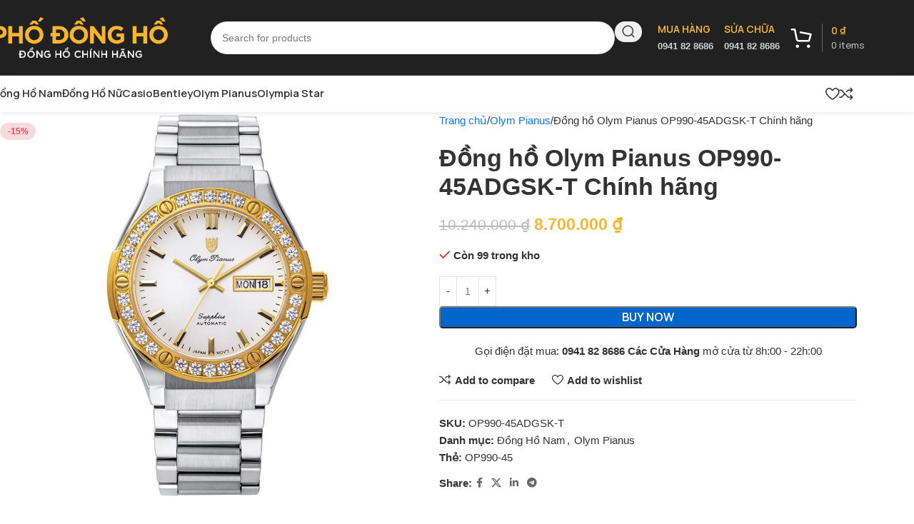

--- FILE ---
content_type: text/html; charset=UTF-8
request_url: https://phodongho.vn/dong-ho-olym-pianus-op990-45adgsk-t/
body_size: 33032
content:
<!DOCTYPE html>
<html lang="vi">
<head>
	<meta charset="UTF-8">
	<link rel="profile" href="https://gmpg.org/xfn/11">
	<link rel="pingback" href="https://phodongho.vn/xmlrpc.php">

	<title>Đồng hồ Olym Pianus OP990-45ADGSK-T Chính hãng &#8211; Phố Đồng Hồ</title>
<meta name='robots' content='max-image-preview:large' />
<link rel='dns-prefetch' href='//fonts.googleapis.com' />
<link rel="alternate" type="application/rss+xml" title="Dòng thông tin Phố Đồng Hồ &raquo;" href="https://phodongho.vn/feed/" />
<link rel="alternate" type="application/rss+xml" title="Phố Đồng Hồ &raquo; Dòng bình luận" href="https://phodongho.vn/comments/feed/" />
<link rel="alternate" type="application/rss+xml" title="Phố Đồng Hồ &raquo; Đồng hồ Olym Pianus OP990-45ADGSK-T Chính hãng Dòng bình luận" href="https://phodongho.vn/dong-ho-nam/dong-ho-olym-pianus-op990-45adgsk-t/feed/" />
<link rel="alternate" title="oNhúng (JSON)" type="application/json+oembed" href="https://phodongho.vn/wp-json/oembed/1.0/embed?url=https%3A%2F%2Fphodongho.vn%2Fdong-ho-nam%2Fdong-ho-olym-pianus-op990-45adgsk-t%2F" />
<link rel="alternate" title="oNhúng (XML)" type="text/xml+oembed" href="https://phodongho.vn/wp-json/oembed/1.0/embed?url=https%3A%2F%2Fphodongho.vn%2Fdong-ho-nam%2Fdong-ho-olym-pianus-op990-45adgsk-t%2F&#038;format=xml" />
<style id='wp-img-auto-sizes-contain-inline-css' type='text/css'>
img:is([sizes=auto i],[sizes^="auto," i]){contain-intrinsic-size:3000px 1500px}
/*# sourceURL=wp-img-auto-sizes-contain-inline-css */
</style>
<style id='wp-block-library-inline-css' type='text/css'>
:root{--wp-block-synced-color:#7a00df;--wp-block-synced-color--rgb:122,0,223;--wp-bound-block-color:var(--wp-block-synced-color);--wp-editor-canvas-background:#ddd;--wp-admin-theme-color:#007cba;--wp-admin-theme-color--rgb:0,124,186;--wp-admin-theme-color-darker-10:#006ba1;--wp-admin-theme-color-darker-10--rgb:0,107,160.5;--wp-admin-theme-color-darker-20:#005a87;--wp-admin-theme-color-darker-20--rgb:0,90,135;--wp-admin-border-width-focus:2px}@media (min-resolution:192dpi){:root{--wp-admin-border-width-focus:1.5px}}.wp-element-button{cursor:pointer}:root .has-very-light-gray-background-color{background-color:#eee}:root .has-very-dark-gray-background-color{background-color:#313131}:root .has-very-light-gray-color{color:#eee}:root .has-very-dark-gray-color{color:#313131}:root .has-vivid-green-cyan-to-vivid-cyan-blue-gradient-background{background:linear-gradient(135deg,#00d084,#0693e3)}:root .has-purple-crush-gradient-background{background:linear-gradient(135deg,#34e2e4,#4721fb 50%,#ab1dfe)}:root .has-hazy-dawn-gradient-background{background:linear-gradient(135deg,#faaca8,#dad0ec)}:root .has-subdued-olive-gradient-background{background:linear-gradient(135deg,#fafae1,#67a671)}:root .has-atomic-cream-gradient-background{background:linear-gradient(135deg,#fdd79a,#004a59)}:root .has-nightshade-gradient-background{background:linear-gradient(135deg,#330968,#31cdcf)}:root .has-midnight-gradient-background{background:linear-gradient(135deg,#020381,#2874fc)}:root{--wp--preset--font-size--normal:16px;--wp--preset--font-size--huge:42px}.has-regular-font-size{font-size:1em}.has-larger-font-size{font-size:2.625em}.has-normal-font-size{font-size:var(--wp--preset--font-size--normal)}.has-huge-font-size{font-size:var(--wp--preset--font-size--huge)}.has-text-align-center{text-align:center}.has-text-align-left{text-align:left}.has-text-align-right{text-align:right}.has-fit-text{white-space:nowrap!important}#end-resizable-editor-section{display:none}.aligncenter{clear:both}.items-justified-left{justify-content:flex-start}.items-justified-center{justify-content:center}.items-justified-right{justify-content:flex-end}.items-justified-space-between{justify-content:space-between}.screen-reader-text{border:0;clip-path:inset(50%);height:1px;margin:-1px;overflow:hidden;padding:0;position:absolute;width:1px;word-wrap:normal!important}.screen-reader-text:focus{background-color:#ddd;clip-path:none;color:#444;display:block;font-size:1em;height:auto;left:5px;line-height:normal;padding:15px 23px 14px;text-decoration:none;top:5px;width:auto;z-index:100000}html :where(.has-border-color){border-style:solid}html :where([style*=border-top-color]){border-top-style:solid}html :where([style*=border-right-color]){border-right-style:solid}html :where([style*=border-bottom-color]){border-bottom-style:solid}html :where([style*=border-left-color]){border-left-style:solid}html :where([style*=border-width]){border-style:solid}html :where([style*=border-top-width]){border-top-style:solid}html :where([style*=border-right-width]){border-right-style:solid}html :where([style*=border-bottom-width]){border-bottom-style:solid}html :where([style*=border-left-width]){border-left-style:solid}html :where(img[class*=wp-image-]){height:auto;max-width:100%}:where(figure){margin:0 0 1em}html :where(.is-position-sticky){--wp-admin--admin-bar--position-offset:var(--wp-admin--admin-bar--height,0px)}@media screen and (max-width:600px){html :where(.is-position-sticky){--wp-admin--admin-bar--position-offset:0px}}

/*# sourceURL=wp-block-library-inline-css */
</style><link rel='stylesheet' id='wc-blocks-style-css' href='https://phodongho.vn/wp-content/plugins/woocommerce/assets/client/blocks/wc-blocks.css?ver=wc-10.1.3' type='text/css' media='all' />
<style id='global-styles-inline-css' type='text/css'>
:root{--wp--preset--aspect-ratio--square: 1;--wp--preset--aspect-ratio--4-3: 4/3;--wp--preset--aspect-ratio--3-4: 3/4;--wp--preset--aspect-ratio--3-2: 3/2;--wp--preset--aspect-ratio--2-3: 2/3;--wp--preset--aspect-ratio--16-9: 16/9;--wp--preset--aspect-ratio--9-16: 9/16;--wp--preset--color--black: #000000;--wp--preset--color--cyan-bluish-gray: #abb8c3;--wp--preset--color--white: #ffffff;--wp--preset--color--pale-pink: #f78da7;--wp--preset--color--vivid-red: #cf2e2e;--wp--preset--color--luminous-vivid-orange: #ff6900;--wp--preset--color--luminous-vivid-amber: #fcb900;--wp--preset--color--light-green-cyan: #7bdcb5;--wp--preset--color--vivid-green-cyan: #00d084;--wp--preset--color--pale-cyan-blue: #8ed1fc;--wp--preset--color--vivid-cyan-blue: #0693e3;--wp--preset--color--vivid-purple: #9b51e0;--wp--preset--gradient--vivid-cyan-blue-to-vivid-purple: linear-gradient(135deg,rgb(6,147,227) 0%,rgb(155,81,224) 100%);--wp--preset--gradient--light-green-cyan-to-vivid-green-cyan: linear-gradient(135deg,rgb(122,220,180) 0%,rgb(0,208,130) 100%);--wp--preset--gradient--luminous-vivid-amber-to-luminous-vivid-orange: linear-gradient(135deg,rgb(252,185,0) 0%,rgb(255,105,0) 100%);--wp--preset--gradient--luminous-vivid-orange-to-vivid-red: linear-gradient(135deg,rgb(255,105,0) 0%,rgb(207,46,46) 100%);--wp--preset--gradient--very-light-gray-to-cyan-bluish-gray: linear-gradient(135deg,rgb(238,238,238) 0%,rgb(169,184,195) 100%);--wp--preset--gradient--cool-to-warm-spectrum: linear-gradient(135deg,rgb(74,234,220) 0%,rgb(151,120,209) 20%,rgb(207,42,186) 40%,rgb(238,44,130) 60%,rgb(251,105,98) 80%,rgb(254,248,76) 100%);--wp--preset--gradient--blush-light-purple: linear-gradient(135deg,rgb(255,206,236) 0%,rgb(152,150,240) 100%);--wp--preset--gradient--blush-bordeaux: linear-gradient(135deg,rgb(254,205,165) 0%,rgb(254,45,45) 50%,rgb(107,0,62) 100%);--wp--preset--gradient--luminous-dusk: linear-gradient(135deg,rgb(255,203,112) 0%,rgb(199,81,192) 50%,rgb(65,88,208) 100%);--wp--preset--gradient--pale-ocean: linear-gradient(135deg,rgb(255,245,203) 0%,rgb(182,227,212) 50%,rgb(51,167,181) 100%);--wp--preset--gradient--electric-grass: linear-gradient(135deg,rgb(202,248,128) 0%,rgb(113,206,126) 100%);--wp--preset--gradient--midnight: linear-gradient(135deg,rgb(2,3,129) 0%,rgb(40,116,252) 100%);--wp--preset--font-size--small: 13px;--wp--preset--font-size--medium: 20px;--wp--preset--font-size--large: 36px;--wp--preset--font-size--x-large: 42px;--wp--preset--spacing--20: 0.44rem;--wp--preset--spacing--30: 0.67rem;--wp--preset--spacing--40: 1rem;--wp--preset--spacing--50: 1.5rem;--wp--preset--spacing--60: 2.25rem;--wp--preset--spacing--70: 3.38rem;--wp--preset--spacing--80: 5.06rem;--wp--preset--shadow--natural: 6px 6px 9px rgba(0, 0, 0, 0.2);--wp--preset--shadow--deep: 12px 12px 50px rgba(0, 0, 0, 0.4);--wp--preset--shadow--sharp: 6px 6px 0px rgba(0, 0, 0, 0.2);--wp--preset--shadow--outlined: 6px 6px 0px -3px rgb(255, 255, 255), 6px 6px rgb(0, 0, 0);--wp--preset--shadow--crisp: 6px 6px 0px rgb(0, 0, 0);}:where(body) { margin: 0; }.wp-site-blocks > .alignleft { float: left; margin-right: 2em; }.wp-site-blocks > .alignright { float: right; margin-left: 2em; }.wp-site-blocks > .aligncenter { justify-content: center; margin-left: auto; margin-right: auto; }:where(.is-layout-flex){gap: 0.5em;}:where(.is-layout-grid){gap: 0.5em;}.is-layout-flow > .alignleft{float: left;margin-inline-start: 0;margin-inline-end: 2em;}.is-layout-flow > .alignright{float: right;margin-inline-start: 2em;margin-inline-end: 0;}.is-layout-flow > .aligncenter{margin-left: auto !important;margin-right: auto !important;}.is-layout-constrained > .alignleft{float: left;margin-inline-start: 0;margin-inline-end: 2em;}.is-layout-constrained > .alignright{float: right;margin-inline-start: 2em;margin-inline-end: 0;}.is-layout-constrained > .aligncenter{margin-left: auto !important;margin-right: auto !important;}.is-layout-constrained > :where(:not(.alignleft):not(.alignright):not(.alignfull)){margin-left: auto !important;margin-right: auto !important;}body .is-layout-flex{display: flex;}.is-layout-flex{flex-wrap: wrap;align-items: center;}.is-layout-flex > :is(*, div){margin: 0;}body .is-layout-grid{display: grid;}.is-layout-grid > :is(*, div){margin: 0;}body{padding-top: 0px;padding-right: 0px;padding-bottom: 0px;padding-left: 0px;}a:where(:not(.wp-element-button)){text-decoration: none;}:root :where(.wp-element-button, .wp-block-button__link){background-color: #32373c;border-width: 0;color: #fff;font-family: inherit;font-size: inherit;font-style: inherit;font-weight: inherit;letter-spacing: inherit;line-height: inherit;padding-top: calc(0.667em + 2px);padding-right: calc(1.333em + 2px);padding-bottom: calc(0.667em + 2px);padding-left: calc(1.333em + 2px);text-decoration: none;text-transform: inherit;}.has-black-color{color: var(--wp--preset--color--black) !important;}.has-cyan-bluish-gray-color{color: var(--wp--preset--color--cyan-bluish-gray) !important;}.has-white-color{color: var(--wp--preset--color--white) !important;}.has-pale-pink-color{color: var(--wp--preset--color--pale-pink) !important;}.has-vivid-red-color{color: var(--wp--preset--color--vivid-red) !important;}.has-luminous-vivid-orange-color{color: var(--wp--preset--color--luminous-vivid-orange) !important;}.has-luminous-vivid-amber-color{color: var(--wp--preset--color--luminous-vivid-amber) !important;}.has-light-green-cyan-color{color: var(--wp--preset--color--light-green-cyan) !important;}.has-vivid-green-cyan-color{color: var(--wp--preset--color--vivid-green-cyan) !important;}.has-pale-cyan-blue-color{color: var(--wp--preset--color--pale-cyan-blue) !important;}.has-vivid-cyan-blue-color{color: var(--wp--preset--color--vivid-cyan-blue) !important;}.has-vivid-purple-color{color: var(--wp--preset--color--vivid-purple) !important;}.has-black-background-color{background-color: var(--wp--preset--color--black) !important;}.has-cyan-bluish-gray-background-color{background-color: var(--wp--preset--color--cyan-bluish-gray) !important;}.has-white-background-color{background-color: var(--wp--preset--color--white) !important;}.has-pale-pink-background-color{background-color: var(--wp--preset--color--pale-pink) !important;}.has-vivid-red-background-color{background-color: var(--wp--preset--color--vivid-red) !important;}.has-luminous-vivid-orange-background-color{background-color: var(--wp--preset--color--luminous-vivid-orange) !important;}.has-luminous-vivid-amber-background-color{background-color: var(--wp--preset--color--luminous-vivid-amber) !important;}.has-light-green-cyan-background-color{background-color: var(--wp--preset--color--light-green-cyan) !important;}.has-vivid-green-cyan-background-color{background-color: var(--wp--preset--color--vivid-green-cyan) !important;}.has-pale-cyan-blue-background-color{background-color: var(--wp--preset--color--pale-cyan-blue) !important;}.has-vivid-cyan-blue-background-color{background-color: var(--wp--preset--color--vivid-cyan-blue) !important;}.has-vivid-purple-background-color{background-color: var(--wp--preset--color--vivid-purple) !important;}.has-black-border-color{border-color: var(--wp--preset--color--black) !important;}.has-cyan-bluish-gray-border-color{border-color: var(--wp--preset--color--cyan-bluish-gray) !important;}.has-white-border-color{border-color: var(--wp--preset--color--white) !important;}.has-pale-pink-border-color{border-color: var(--wp--preset--color--pale-pink) !important;}.has-vivid-red-border-color{border-color: var(--wp--preset--color--vivid-red) !important;}.has-luminous-vivid-orange-border-color{border-color: var(--wp--preset--color--luminous-vivid-orange) !important;}.has-luminous-vivid-amber-border-color{border-color: var(--wp--preset--color--luminous-vivid-amber) !important;}.has-light-green-cyan-border-color{border-color: var(--wp--preset--color--light-green-cyan) !important;}.has-vivid-green-cyan-border-color{border-color: var(--wp--preset--color--vivid-green-cyan) !important;}.has-pale-cyan-blue-border-color{border-color: var(--wp--preset--color--pale-cyan-blue) !important;}.has-vivid-cyan-blue-border-color{border-color: var(--wp--preset--color--vivid-cyan-blue) !important;}.has-vivid-purple-border-color{border-color: var(--wp--preset--color--vivid-purple) !important;}.has-vivid-cyan-blue-to-vivid-purple-gradient-background{background: var(--wp--preset--gradient--vivid-cyan-blue-to-vivid-purple) !important;}.has-light-green-cyan-to-vivid-green-cyan-gradient-background{background: var(--wp--preset--gradient--light-green-cyan-to-vivid-green-cyan) !important;}.has-luminous-vivid-amber-to-luminous-vivid-orange-gradient-background{background: var(--wp--preset--gradient--luminous-vivid-amber-to-luminous-vivid-orange) !important;}.has-luminous-vivid-orange-to-vivid-red-gradient-background{background: var(--wp--preset--gradient--luminous-vivid-orange-to-vivid-red) !important;}.has-very-light-gray-to-cyan-bluish-gray-gradient-background{background: var(--wp--preset--gradient--very-light-gray-to-cyan-bluish-gray) !important;}.has-cool-to-warm-spectrum-gradient-background{background: var(--wp--preset--gradient--cool-to-warm-spectrum) !important;}.has-blush-light-purple-gradient-background{background: var(--wp--preset--gradient--blush-light-purple) !important;}.has-blush-bordeaux-gradient-background{background: var(--wp--preset--gradient--blush-bordeaux) !important;}.has-luminous-dusk-gradient-background{background: var(--wp--preset--gradient--luminous-dusk) !important;}.has-pale-ocean-gradient-background{background: var(--wp--preset--gradient--pale-ocean) !important;}.has-electric-grass-gradient-background{background: var(--wp--preset--gradient--electric-grass) !important;}.has-midnight-gradient-background{background: var(--wp--preset--gradient--midnight) !important;}.has-small-font-size{font-size: var(--wp--preset--font-size--small) !important;}.has-medium-font-size{font-size: var(--wp--preset--font-size--medium) !important;}.has-large-font-size{font-size: var(--wp--preset--font-size--large) !important;}.has-x-large-font-size{font-size: var(--wp--preset--font-size--x-large) !important;}
/*# sourceURL=global-styles-inline-css */
</style>

<style id='woocommerce-inline-inline-css' type='text/css'>
.woocommerce form .form-row .required { visibility: visible; }
/*# sourceURL=woocommerce-inline-inline-css */
</style>
<link rel='stylesheet' id='js_composer_front-css' href='https://phodongho.vn/wp-content/plugins/js_composer/assets/css/js_composer.min.css?ver=8.6.1' type='text/css' media='all' />
<link rel='stylesheet' id='wd-style-base-css' href='https://phodongho.vn/wp-content/themes/woodmart/css/parts/base.min.css?ver=8.2.7' type='text/css' media='all' />
<link rel='stylesheet' id='wd-helpers-wpb-elem-css' href='https://phodongho.vn/wp-content/themes/woodmart/css/parts/helpers-wpb-elem.min.css?ver=8.2.7' type='text/css' media='all' />
<link rel='stylesheet' id='wd-wpbakery-base-css' href='https://phodongho.vn/wp-content/themes/woodmart/css/parts/int-wpb-base.min.css?ver=8.2.7' type='text/css' media='all' />
<link rel='stylesheet' id='wd-wpbakery-base-deprecated-css' href='https://phodongho.vn/wp-content/themes/woodmart/css/parts/int-wpb-base-deprecated.min.css?ver=8.2.7' type='text/css' media='all' />
<link rel='stylesheet' id='wd-woocommerce-base-css' href='https://phodongho.vn/wp-content/themes/woodmart/css/parts/woocommerce-base.min.css?ver=8.2.7' type='text/css' media='all' />
<link rel='stylesheet' id='wd-mod-star-rating-css' href='https://phodongho.vn/wp-content/themes/woodmart/css/parts/mod-star-rating.min.css?ver=8.2.7' type='text/css' media='all' />
<link rel='stylesheet' id='wd-woocommerce-block-notices-css' href='https://phodongho.vn/wp-content/themes/woodmart/css/parts/woo-mod-block-notices.min.css?ver=8.2.7' type='text/css' media='all' />
<link rel='stylesheet' id='wd-woo-mod-quantity-css' href='https://phodongho.vn/wp-content/themes/woodmart/css/parts/woo-mod-quantity.min.css?ver=8.2.7' type='text/css' media='all' />
<link rel='stylesheet' id='wd-woo-opt-free-progress-bar-css' href='https://phodongho.vn/wp-content/themes/woodmart/css/parts/woo-opt-free-progress-bar.min.css?ver=8.2.7' type='text/css' media='all' />
<link rel='stylesheet' id='wd-woo-mod-progress-bar-css' href='https://phodongho.vn/wp-content/themes/woodmart/css/parts/woo-mod-progress-bar.min.css?ver=8.2.7' type='text/css' media='all' />
<link rel='stylesheet' id='wd-woo-single-prod-el-base-css' href='https://phodongho.vn/wp-content/themes/woodmart/css/parts/woo-single-prod-el-base.min.css?ver=8.2.7' type='text/css' media='all' />
<link rel='stylesheet' id='wd-woo-mod-stock-status-css' href='https://phodongho.vn/wp-content/themes/woodmart/css/parts/woo-mod-stock-status.min.css?ver=8.2.7' type='text/css' media='all' />
<link rel='stylesheet' id='wd-woo-mod-shop-attributes-css' href='https://phodongho.vn/wp-content/themes/woodmart/css/parts/woo-mod-shop-attributes.min.css?ver=8.2.7' type='text/css' media='all' />
<link rel='stylesheet' id='wd-wp-blocks-css' href='https://phodongho.vn/wp-content/themes/woodmart/css/parts/wp-blocks.min.css?ver=8.2.7' type='text/css' media='all' />
<link rel='stylesheet' id='child-style-css' href='https://phodongho.vn/wp-content/themes/woodmart-child/style.css?ver=8.2.7' type='text/css' media='all' />
<link rel='stylesheet' id='wd-header-base-css' href='https://phodongho.vn/wp-content/themes/woodmart/css/parts/header-base.min.css?ver=8.2.7' type='text/css' media='all' />
<link rel='stylesheet' id='wd-mod-tools-css' href='https://phodongho.vn/wp-content/themes/woodmart/css/parts/mod-tools.min.css?ver=8.2.7' type='text/css' media='all' />
<link rel='stylesheet' id='wd-header-elements-base-css' href='https://phodongho.vn/wp-content/themes/woodmart/css/parts/header-el-base.min.css?ver=8.2.7' type='text/css' media='all' />
<link rel='stylesheet' id='wd-social-icons-css' href='https://phodongho.vn/wp-content/themes/woodmart/css/parts/el-social-icons.min.css?ver=8.2.7' type='text/css' media='all' />
<link rel='stylesheet' id='wd-header-search-css' href='https://phodongho.vn/wp-content/themes/woodmart/css/parts/header-el-search.min.css?ver=8.2.7' type='text/css' media='all' />
<link rel='stylesheet' id='wd-header-search-form-css' href='https://phodongho.vn/wp-content/themes/woodmart/css/parts/header-el-search-form.min.css?ver=8.2.7' type='text/css' media='all' />
<link rel='stylesheet' id='wd-wd-search-form-css' href='https://phodongho.vn/wp-content/themes/woodmart/css/parts/wd-search-form.min.css?ver=8.2.7' type='text/css' media='all' />
<link rel='stylesheet' id='wd-wd-search-results-css' href='https://phodongho.vn/wp-content/themes/woodmart/css/parts/wd-search-results.min.css?ver=8.2.7' type='text/css' media='all' />
<link rel='stylesheet' id='wd-wd-search-dropdown-css' href='https://phodongho.vn/wp-content/themes/woodmart/css/parts/wd-search-dropdown.min.css?ver=8.2.7' type='text/css' media='all' />
<link rel='stylesheet' id='wd-info-box-css' href='https://phodongho.vn/wp-content/themes/woodmart/css/parts/el-info-box.min.css?ver=8.2.7' type='text/css' media='all' />
<link rel='stylesheet' id='wd-header-cart-design-3-css' href='https://phodongho.vn/wp-content/themes/woodmart/css/parts/header-el-cart-design-3.min.css?ver=8.2.7' type='text/css' media='all' />
<link rel='stylesheet' id='wd-header-cart-side-css' href='https://phodongho.vn/wp-content/themes/woodmart/css/parts/header-el-cart-side.min.css?ver=8.2.7' type='text/css' media='all' />
<link rel='stylesheet' id='wd-header-cart-css' href='https://phodongho.vn/wp-content/themes/woodmart/css/parts/header-el-cart.min.css?ver=8.2.7' type='text/css' media='all' />
<link rel='stylesheet' id='wd-widget-shopping-cart-css' href='https://phodongho.vn/wp-content/themes/woodmart/css/parts/woo-widget-shopping-cart.min.css?ver=8.2.7' type='text/css' media='all' />
<link rel='stylesheet' id='wd-widget-product-list-css' href='https://phodongho.vn/wp-content/themes/woodmart/css/parts/woo-widget-product-list.min.css?ver=8.2.7' type='text/css' media='all' />
<link rel='stylesheet' id='wd-header-mobile-nav-dropdown-css' href='https://phodongho.vn/wp-content/themes/woodmart/css/parts/header-el-mobile-nav-dropdown.min.css?ver=8.2.7' type='text/css' media='all' />
<link rel='stylesheet' id='wd-page-title-css' href='https://phodongho.vn/wp-content/themes/woodmart/css/parts/page-title.min.css?ver=8.2.7' type='text/css' media='all' />
<link rel='stylesheet' id='wd-woo-single-prod-predefined-css' href='https://phodongho.vn/wp-content/themes/woodmart/css/parts/woo-single-prod-predefined.min.css?ver=8.2.7' type='text/css' media='all' />
<link rel='stylesheet' id='wd-woo-single-prod-and-quick-view-predefined-css' href='https://phodongho.vn/wp-content/themes/woodmart/css/parts/woo-single-prod-and-quick-view-predefined.min.css?ver=8.2.7' type='text/css' media='all' />
<link rel='stylesheet' id='wd-woo-single-prod-el-tabs-predefined-css' href='https://phodongho.vn/wp-content/themes/woodmart/css/parts/woo-single-prod-el-tabs-predefined.min.css?ver=8.2.7' type='text/css' media='all' />
<link rel='stylesheet' id='wd-photoswipe-css' href='https://phodongho.vn/wp-content/themes/woodmart/css/parts/lib-photoswipe.min.css?ver=8.2.7' type='text/css' media='all' />
<link rel='stylesheet' id='wd-woo-single-prod-el-gallery-css' href='https://phodongho.vn/wp-content/themes/woodmart/css/parts/woo-single-prod-el-gallery.min.css?ver=8.2.7' type='text/css' media='all' />
<link rel='stylesheet' id='wd-swiper-css' href='https://phodongho.vn/wp-content/themes/woodmart/css/parts/lib-swiper.min.css?ver=8.2.7' type='text/css' media='all' />
<link rel='stylesheet' id='wd-woo-mod-product-labels-css' href='https://phodongho.vn/wp-content/themes/woodmart/css/parts/woo-mod-product-labels.min.css?ver=8.2.7' type='text/css' media='all' />
<link rel='stylesheet' id='wd-swiper-arrows-css' href='https://phodongho.vn/wp-content/themes/woodmart/css/parts/lib-swiper-arrows.min.css?ver=8.2.7' type='text/css' media='all' />
<link rel='stylesheet' id='wd-tabs-css' href='https://phodongho.vn/wp-content/themes/woodmart/css/parts/el-tabs.min.css?ver=8.2.7' type='text/css' media='all' />
<link rel='stylesheet' id='wd-woo-single-prod-el-tabs-opt-layout-tabs-css' href='https://phodongho.vn/wp-content/themes/woodmart/css/parts/woo-single-prod-el-tabs-opt-layout-tabs.min.css?ver=8.2.7' type='text/css' media='all' />
<link rel='stylesheet' id='wd-accordion-css' href='https://phodongho.vn/wp-content/themes/woodmart/css/parts/el-accordion.min.css?ver=8.2.7' type='text/css' media='all' />
<link rel='stylesheet' id='wd-accordion-elem-wpb-css' href='https://phodongho.vn/wp-content/themes/woodmart/css/parts/el-accordion-wpb-elem.min.css?ver=8.2.7' type='text/css' media='all' />
<link rel='stylesheet' id='wd-woo-single-prod-opt-rating-summary-css' href='https://phodongho.vn/wp-content/themes/woodmart/css/parts/woo-single-prod-opt-rating-summary.min.css?ver=8.2.7' type='text/css' media='all' />
<link rel='stylesheet' id='wd-woo-single-prod-el-reviews-css' href='https://phodongho.vn/wp-content/themes/woodmart/css/parts/woo-single-prod-el-reviews.min.css?ver=8.2.7' type='text/css' media='all' />
<link rel='stylesheet' id='wd-woo-single-prod-el-reviews-style-2-css' href='https://phodongho.vn/wp-content/themes/woodmart/css/parts/woo-single-prod-el-reviews-style-2.min.css?ver=8.2.7' type='text/css' media='all' />
<link rel='stylesheet' id='wd-post-types-mod-comments-css' href='https://phodongho.vn/wp-content/themes/woodmart/css/parts/post-types-mod-comments.min.css?ver=8.2.7' type='text/css' media='all' />
<link rel='stylesheet' id='wd-product-loop-css' href='https://phodongho.vn/wp-content/themes/woodmart/css/parts/woo-product-loop.min.css?ver=8.2.7' type='text/css' media='all' />
<link rel='stylesheet' id='wd-product-loop-buttons-on-hover-css' href='https://phodongho.vn/wp-content/themes/woodmart/css/parts/woo-product-loop-buttons-on-hover.min.css?ver=8.2.7' type='text/css' media='all' />
<link rel='stylesheet' id='wd-woo-mod-add-btn-replace-css' href='https://phodongho.vn/wp-content/themes/woodmart/css/parts/woo-mod-add-btn-replace.min.css?ver=8.2.7' type='text/css' media='all' />
<link rel='stylesheet' id='wd-woo-opt-products-bg-css' href='https://phodongho.vn/wp-content/themes/woodmart/css/parts/woo-opt-products-bg.min.css?ver=8.2.7' type='text/css' media='all' />
<link rel='stylesheet' id='wd-woo-opt-stretch-cont-css' href='https://phodongho.vn/wp-content/themes/woodmart/css/parts/woo-opt-stretch-cont.min.css?ver=8.2.7' type='text/css' media='all' />
<link rel='stylesheet' id='wd-woo-opt-title-limit-css' href='https://phodongho.vn/wp-content/themes/woodmart/css/parts/woo-opt-title-limit.min.css?ver=8.2.7' type='text/css' media='all' />
<link rel='stylesheet' id='wd-swiper-pagin-css' href='https://phodongho.vn/wp-content/themes/woodmart/css/parts/lib-swiper-pagin.min.css?ver=8.2.7' type='text/css' media='all' />
<link rel='stylesheet' id='wd-widget-collapse-css' href='https://phodongho.vn/wp-content/themes/woodmart/css/parts/opt-widget-collapse.min.css?ver=8.2.7' type='text/css' media='all' />
<link rel='stylesheet' id='wd-footer-base-css' href='https://phodongho.vn/wp-content/themes/woodmart/css/parts/footer-base.min.css?ver=8.2.7' type='text/css' media='all' />
<link rel='stylesheet' id='wd-list-css' href='https://phodongho.vn/wp-content/themes/woodmart/css/parts/el-list.min.css?ver=8.2.7' type='text/css' media='all' />
<link rel='stylesheet' id='wd-el-list-css' href='https://phodongho.vn/wp-content/themes/woodmart/css/parts/el-list-wpb-elem.min.css?ver=8.2.7' type='text/css' media='all' />
<link rel='stylesheet' id='wd-text-block-css' href='https://phodongho.vn/wp-content/themes/woodmart/css/parts/el-text-block.min.css?ver=8.2.7' type='text/css' media='all' />
<link rel='stylesheet' id='wd-button-css' href='https://phodongho.vn/wp-content/themes/woodmart/css/parts/el-button.min.css?ver=8.2.7' type='text/css' media='all' />
<link rel='stylesheet' id='wd-mod-nav-menu-label-css' href='https://phodongho.vn/wp-content/themes/woodmart/css/parts/mod-nav-menu-label.min.css?ver=8.2.7' type='text/css' media='all' />
<link rel='stylesheet' id='wd-social-icons-styles-css' href='https://phodongho.vn/wp-content/themes/woodmart/css/parts/el-social-styles.min.css?ver=8.2.7' type='text/css' media='all' />
<link rel='stylesheet' id='wd-scroll-top-css' href='https://phodongho.vn/wp-content/themes/woodmart/css/parts/opt-scrolltotop.min.css?ver=8.2.7' type='text/css' media='all' />
<link rel='stylesheet' id='xts-style-header_766823-css' href='https://phodongho.vn/wp-content/uploads/2025/09/xts-header_766823-1757745616.css?ver=8.2.7' type='text/css' media='all' />
<link rel='stylesheet' id='xts-style-theme_settings_default-css' href='https://phodongho.vn/wp-content/uploads/2025/10/xts-theme_settings_default-1759377561.css?ver=8.2.7' type='text/css' media='all' />
<link rel='stylesheet' id='xts-google-fonts-css' href='https://fonts.googleapis.com/css?family=Manrope%3A400%2C600%7CUrbanist%3A400%2C600%2C700&#038;ver=8.2.7' type='text/css' media='all' />
<script type="text/javascript" src="https://phodongho.vn/wp-includes/js/jquery/jquery.min.js?ver=3.7.1" id="jquery-core-js"></script>
<script type="text/javascript" src="https://phodongho.vn/wp-includes/js/jquery/jquery-migrate.min.js?ver=3.4.1" id="jquery-migrate-js"></script>
<script type="text/javascript" src="https://phodongho.vn/wp-content/plugins/woocommerce/assets/js/jquery-blockui/jquery.blockUI.min.js?ver=2.7.0-wc.10.1.3" id="jquery-blockui-js" data-wp-strategy="defer"></script>
<script type="text/javascript" id="wc-add-to-cart-js-extra">
/* <![CDATA[ */
var wc_add_to_cart_params = {"ajax_url":"/wp-admin/admin-ajax.php","wc_ajax_url":"/?wc-ajax=%%endpoint%%","i18n_view_cart":"Xem gi\u1ecf h\u00e0ng","cart_url":"https://phodongho.vn/gio-hang/","is_cart":"","cart_redirect_after_add":"no"};
//# sourceURL=wc-add-to-cart-js-extra
/* ]]> */
</script>
<script type="text/javascript" src="https://phodongho.vn/wp-content/plugins/woocommerce/assets/js/frontend/add-to-cart.min.js?ver=10.1.3" id="wc-add-to-cart-js" data-wp-strategy="defer"></script>
<script type="text/javascript" id="wc-single-product-js-extra">
/* <![CDATA[ */
var wc_single_product_params = {"i18n_required_rating_text":"Vui l\u00f2ng ch\u1ecdn m\u1ed9t m\u1ee9c \u0111\u00e1nh gi\u00e1","i18n_rating_options":["1 tr\u00ean 5 sao","2 tr\u00ean 5 sao","3 tr\u00ean 5 sao","4 tr\u00ean 5 sao","5 tr\u00ean 5 sao"],"i18n_product_gallery_trigger_text":"Xem th\u01b0 vi\u1ec7n \u1ea3nh to\u00e0n m\u00e0n h\u00ecnh","review_rating_required":"yes","flexslider":{"rtl":false,"animation":"slide","smoothHeight":true,"directionNav":false,"controlNav":"thumbnails","slideshow":false,"animationSpeed":500,"animationLoop":false,"allowOneSlide":false},"zoom_enabled":"","zoom_options":[],"photoswipe_enabled":"","photoswipe_options":{"shareEl":false,"closeOnScroll":false,"history":false,"hideAnimationDuration":0,"showAnimationDuration":0},"flexslider_enabled":""};
//# sourceURL=wc-single-product-js-extra
/* ]]> */
</script>
<script type="text/javascript" src="https://phodongho.vn/wp-content/plugins/woocommerce/assets/js/frontend/single-product.min.js?ver=10.1.3" id="wc-single-product-js" defer="defer" data-wp-strategy="defer"></script>
<script type="text/javascript" src="https://phodongho.vn/wp-content/plugins/woocommerce/assets/js/js-cookie/js.cookie.min.js?ver=2.1.4-wc.10.1.3" id="js-cookie-js" defer="defer" data-wp-strategy="defer"></script>
<script type="text/javascript" id="woocommerce-js-extra">
/* <![CDATA[ */
var woocommerce_params = {"ajax_url":"/wp-admin/admin-ajax.php","wc_ajax_url":"/?wc-ajax=%%endpoint%%","i18n_password_show":"Hi\u1ec3n th\u1ecb m\u1eadt kh\u1ea9u","i18n_password_hide":"\u1ea8n m\u1eadt kh\u1ea9u"};
//# sourceURL=woocommerce-js-extra
/* ]]> */
</script>
<script type="text/javascript" src="https://phodongho.vn/wp-content/plugins/woocommerce/assets/js/frontend/woocommerce.min.js?ver=10.1.3" id="woocommerce-js" defer="defer" data-wp-strategy="defer"></script>
<script type="text/javascript" src="https://phodongho.vn/wp-content/plugins/js_composer/assets/js/vendors/woocommerce-add-to-cart.js?ver=8.6.1" id="vc_woocommerce-add-to-cart-js-js"></script>
<script type="text/javascript" src="https://phodongho.vn/wp-content/themes/woodmart/js/scripts/global/scrollBar.min.js?ver=8.2.7" id="wd-scrollbar-js"></script>
<script></script><link rel="https://api.w.org/" href="https://phodongho.vn/wp-json/" /><link rel="alternate" title="JSON" type="application/json" href="https://phodongho.vn/wp-json/wp/v2/product/2612" /><link rel="EditURI" type="application/rsd+xml" title="RSD" href="https://phodongho.vn/xmlrpc.php?rsd" />
<meta name="generator" content="WordPress 6.9" />
<meta name="generator" content="WooCommerce 10.1.3" />
<link rel="canonical" href="https://phodongho.vn/dong-ho-nam/dong-ho-olym-pianus-op990-45adgsk-t/" />
<link rel='shortlink' href='https://phodongho.vn/?p=2612' />
<meta name="theme-color" content="rgb(13,6,37)">					<meta name="viewport" content="width=device-width, initial-scale=1.0, maximum-scale=1.0, user-scalable=no">
										<noscript><style>.woocommerce-product-gallery{ opacity: 1 !important; }</style></noscript>
	<meta name="generator" content="Powered by WPBakery Page Builder - drag and drop page builder for WordPress."/>
<style>
		
		</style><noscript><style> .wpb_animate_when_almost_visible { opacity: 1; }</style></noscript><link rel='stylesheet' id='vc_font_awesome_5_shims-css' href='https://phodongho.vn/wp-content/plugins/js_composer/assets/lib/vendor/dist/@fortawesome/fontawesome-free/css/v4-shims.min.css?ver=8.6.1' type='text/css' media='all' />
<link rel='stylesheet' id='vc_font_awesome_6-css' href='https://phodongho.vn/wp-content/plugins/js_composer/assets/lib/vendor/dist/@fortawesome/fontawesome-free/css/all.min.css?ver=8.6.1' type='text/css' media='all' />
</head>

<body class="wp-singular product-template-default single single-product postid-2612 wp-theme-woodmart wp-child-theme-woodmart-child theme-woodmart woocommerce woocommerce-page woocommerce-no-js wrapper-custom  categories-accordion-on woodmart-ajax-shop-on wpb-js-composer js-comp-ver-8.6.1 vc_responsive">
			<script type="text/javascript" id="wd-flicker-fix">// Flicker fix.</script>	
	
	<div class="wd-page-wrapper website-wrapper">
									<header class="whb-header whb-header_766823 whb-sticky-shadow whb-scroll-slide whb-sticky-clone whb-hide-on-scroll">
					<div class="whb-main-header">
	
<div class="whb-row whb-top-bar whb-not-sticky-row whb-with-bg whb-border-fullwidth whb-color-light whb-hidden-desktop whb-hidden-mobile whb-flex-flex-middle">
	<div class="container">
		<div class="whb-flex-row whb-top-bar-inner">
			<div class="whb-column whb-col-left whb-column5 whb-visible-lg whb-empty-column">
	</div>
<div class="whb-column whb-col-center whb-column6 whb-visible-lg whb-empty-column">
	</div>
<div class="whb-column whb-col-right whb-column7 whb-visible-lg whb-empty-column">
	</div>
<div class="whb-column whb-col-mobile whb-column_mobile1 whb-hidden-lg">
				<div
						class=" wd-social-icons  wd-style-default social-follow wd-shape-circle  whb-6m5xl5v38fxd8t497xbj color-scheme-light text-center">
				
				
									<a rel="noopener noreferrer nofollow" href="#" target="_blank" class=" wd-social-icon social-facebook" aria-label="Facebook social link">
						<span class="wd-icon"></span>
											</a>
				
									<a rel="noopener noreferrer nofollow" href="#" target="_blank" class=" wd-social-icon social-twitter" aria-label="X social link">
						<span class="wd-icon"></span>
											</a>
				
				
				
									<a rel="noopener noreferrer nofollow" href="#" target="_blank" class=" wd-social-icon social-instagram" aria-label="Instagram social link">
						<span class="wd-icon"></span>
											</a>
				
				
									<a rel="noopener noreferrer nofollow" href="#" target="_blank" class=" wd-social-icon social-youtube" aria-label="YouTube social link">
						<span class="wd-icon"></span>
											</a>
				
									<a rel="noopener noreferrer nofollow" href="#" target="_blank" class=" wd-social-icon social-pinterest" aria-label="Pinterest social link">
						<span class="wd-icon"></span>
											</a>
				
				
				
				
				
				
				
				
				
				
				
				
				
				
				
				
				
				
				
			</div>

		</div>
		</div>
	</div>
</div>

<div class="whb-row whb-general-header whb-not-sticky-row whb-with-bg whb-border-fullwidth whb-color-light whb-flex-flex-middle">
	<div class="container">
		<div class="whb-flex-row whb-general-header-inner">
			<div class="whb-column whb-col-left whb-column8 whb-visible-lg">
	<div class="site-logo whb-gs8bcnxektjsro21n657">
	<a href="https://phodongho.vn/" class="wd-logo wd-main-logo" rel="home" aria-label="Site logo">
		<img width="709" height="164" src="https://phodongho.vn/wp-content/uploads/2025/09/LOGO_pdh_1.png" class="attachment-full size-full" alt="" style="max-width:245px;" decoding="async" fetchpriority="high" srcset="https://phodongho.vn/wp-content/uploads/2025/09/LOGO_pdh_1.png 709w, https://phodongho.vn/wp-content/uploads/2025/09/LOGO_pdh_1-300x69.png 300w, https://phodongho.vn/wp-content/uploads/2025/09/LOGO_pdh_1-600x139.png 600w, https://phodongho.vn/wp-content/uploads/2025/09/LOGO_pdh_1-150x35.png 150w" sizes="(max-width: 709px) 100vw, 709px" />	</a>
	</div>
</div>
<div class="whb-column whb-col-center whb-column9 whb-visible-lg">
	
<div class="whb-space-element whb-akwbr0w06dgovec1wriq " style="width:60px;"></div>
<div class="wd-search-form  wd-header-search-form wd-display-form whb-9x1ytaxq7aphtb3npidp">

<form role="search" method="get" class="searchform  wd-style-with-bg-2 woodmart-ajax-search" action="https://phodongho.vn/"  data-thumbnail="1" data-price="1" data-post_type="product" data-count="20" data-sku="0" data-symbols_count="3" data-include_cat_search="no" autocomplete="off">
	<input type="text" class="s" placeholder="Search for products" value="" name="s" aria-label="Search" title="Search for products" required/>
	<input type="hidden" name="post_type" value="product">

	<span class="wd-clear-search wd-hide"></span>

	
	<button type="submit" class="searchsubmit">
		<span>
			Search		</span>
			</button>
</form>

	<div class="wd-search-results-wrapper">
		<div class="wd-search-results wd-dropdown-results wd-dropdown wd-scroll">
			<div class="wd-scroll-content">
				
				
							</div>
		</div>
	</div>

</div>

<div class="whb-space-element whb-u2d2xraqaoqf8pjy9r9y " style="width:60px;"></div>
</div>
<div class="whb-column whb-col-right whb-column10 whb-visible-lg">
				<div class="info-box-wrapper  whb-h4otyod8k0rj5r1uowwh">
				<div id="wd-696a57f713115" class=" wd-info-box text-left box-icon-align-left box-style-base color-scheme-light wd-bg-none wd-items-middle ">
										<div class="info-box-content">
						<h4 class="info-box-title title box-title-style-default font-alt wd-fontsize-m">MUA HÀNG</h4>						<div class="info-box-inner reset-last-child"><p><strong>0941 82 8686</strong></p>
</div>

											</div>

					
									</div>
			</div>
		
<div class="whb-space-element whb-d6tcdhggjbqbrs217tl1 " style="width:15px;"></div>
			<div class="info-box-wrapper  whb-hg0zn65yqp23hpi5xidc">
				<div id="wd-696a57f713205" class=" wd-info-box text-left box-icon-align-left box-style-base color-scheme-light wd-bg-none wd-items-middle ">
										<div class="info-box-content">
						<h4 class="info-box-title title box-title-style-default font-alt wd-fontsize-m">SỬA CHỮA</h4>						<div class="info-box-inner reset-last-child"><p><strong>0941 82 8686</strong></p>
</div>

											</div>

					
									</div>
			</div>
		
<div class="whb-space-element whb-sywuyk0q3rx2pi06ta03 " style="width:15px;"></div>

<div class="wd-header-cart wd-tools-element wd-design-3 cart-widget-opener whb-nedhm962r512y1xz9j06">
	<a href="https://phodongho.vn/gio-hang/" title="Shopping cart">
		
			<span class="wd-tools-icon">
											</span>
			<span class="wd-tools-text">
											<span class="wd-cart-number wd-tools-count">0 <span>items</span></span>
						
										<span class="wd-cart-subtotal"><span class="woocommerce-Price-amount amount"><bdi>0&nbsp;<span class="woocommerce-Price-currencySymbol">&#8363;</span></bdi></span></span>
					</span>

			</a>
	</div>
</div>
<div class="whb-column whb-mobile-left whb-column_mobile2 whb-hidden-lg">
	<div class="wd-tools-element wd-header-mobile-nav wd-style-icon wd-design-1 whb-g1k0m1tib7raxrwkm1t3">
	<a href="#" rel="nofollow" aria-label="Open mobile menu">
		
		<span class="wd-tools-icon">
					</span>

		<span class="wd-tools-text">Menu</span>

			</a>
</div></div>
<div class="whb-column whb-mobile-center whb-column_mobile3 whb-hidden-lg">
	<div class="site-logo whb-lt7vdqgaccmapftzurvt">
	<a href="https://phodongho.vn/" class="wd-logo wd-main-logo" rel="home" aria-label="Site logo">
		<img width="709" height="164" src="https://phodongho.vn/wp-content/uploads/2025/09/LOGO_pdh_1.png" class="attachment-full size-full" alt="" style="max-width:179px;" decoding="async" srcset="https://phodongho.vn/wp-content/uploads/2025/09/LOGO_pdh_1.png 709w, https://phodongho.vn/wp-content/uploads/2025/09/LOGO_pdh_1-300x69.png 300w, https://phodongho.vn/wp-content/uploads/2025/09/LOGO_pdh_1-600x139.png 600w, https://phodongho.vn/wp-content/uploads/2025/09/LOGO_pdh_1-150x35.png 150w" sizes="(max-width: 709px) 100vw, 709px" />	</a>
	</div>
</div>
<div class="whb-column whb-mobile-right whb-column_mobile4 whb-hidden-lg">
	
<div class="wd-header-cart wd-tools-element wd-design-5 cart-widget-opener whb-trk5sfmvib0ch1s1qbtc">
	<a href="https://phodongho.vn/gio-hang/" title="Shopping cart">
		
			<span class="wd-tools-icon wd-icon-alt">
															<span class="wd-cart-number wd-tools-count">0 <span>items</span></span>
									</span>
			<span class="wd-tools-text">
				
										<span class="wd-cart-subtotal"><span class="woocommerce-Price-amount amount"><bdi>0&nbsp;<span class="woocommerce-Price-currencySymbol">&#8363;</span></bdi></span></span>
					</span>

			</a>
	</div>
</div>
		</div>
	</div>
</div>

<div class="whb-row whb-header-bottom whb-not-sticky-row whb-with-bg whb-border-fullwidth whb-color-dark whb-hidden-mobile whb-with-shadow whb-flex-flex-middle">
	<div class="container">
		<div class="whb-flex-row whb-header-bottom-inner">
			<div class="whb-column whb-col-left whb-column11 whb-visible-lg">
	<div class="wd-header-nav wd-header-main-nav text-left wd-design-1 whb-6kgdkbvf12frej4dofvj" role="navigation" aria-label="Main navigation">
	<ul id="menu-main" class="menu wd-nav wd-nav-main wd-style-default wd-gap-s"><li id="menu-item-10904" class="menu-item menu-item-type-taxonomy menu-item-object-product_cat current-product-ancestor current-menu-parent current-product-parent menu-item-10904 item-level-0 menu-simple-dropdown wd-event-hover" ><a href="https://phodongho.vn/dong-ho-nam/" class="woodmart-nav-link"><span class="nav-link-text">Đồng Hồ Nam</span></a></li>
<li id="menu-item-10905" class="menu-item menu-item-type-taxonomy menu-item-object-product_cat menu-item-10905 item-level-0 menu-simple-dropdown wd-event-hover" ><a href="https://phodongho.vn/dong-ho-nu/" class="woodmart-nav-link"><span class="nav-link-text">Đồng Hồ Nữ</span></a></li>
<li id="menu-item-10909" class="menu-item menu-item-type-taxonomy menu-item-object-product_cat menu-item-10909 item-level-0 menu-simple-dropdown wd-event-hover" ><a href="https://phodongho.vn/casio/" class="woodmart-nav-link"><span class="nav-link-text">Casio</span></a></li>
<li id="menu-item-10907" class="menu-item menu-item-type-taxonomy menu-item-object-product_cat menu-item-10907 item-level-0 menu-simple-dropdown wd-event-hover" ><a href="https://phodongho.vn/bentley/" class="woodmart-nav-link"><span class="nav-link-text">Bentley</span></a></li>
<li id="menu-item-10906" class="menu-item menu-item-type-taxonomy menu-item-object-product_cat current-product-ancestor current-menu-parent current-product-parent menu-item-10906 item-level-0 menu-simple-dropdown wd-event-hover" ><a href="https://phodongho.vn/olym-pianus/" class="woodmart-nav-link"><span class="nav-link-text">Olym Pianus</span></a></li>
<li id="menu-item-10908" class="menu-item menu-item-type-taxonomy menu-item-object-product_cat menu-item-10908 item-level-0 menu-simple-dropdown wd-event-hover" ><a href="https://phodongho.vn/olympia-star/" class="woodmart-nav-link"><span class="nav-link-text">Olympia Star</span></a></li>
</ul></div>
</div>
<div class="whb-column whb-col-center whb-column12 whb-visible-lg whb-empty-column">
	</div>
<div class="whb-column whb-col-right whb-column13 whb-visible-lg">
	
<div class="wd-header-wishlist wd-tools-element wd-style-icon wd-design-2 whb-a22wdkiy3r40yw2paskq" title="My Wishlist">
	<a href="https://phodongho.vn/dong-ho-nam/dong-ho-olym-pianus-op990-45adgsk-t/" title="Wishlist products">
		
			<span class="wd-tools-icon">
				
							</span>

			<span class="wd-tools-text">
				Wishlist			</span>

			</a>
</div>

<div class="wd-header-compare wd-tools-element wd-style-icon wd-with-count wd-design-2 whb-bnpf5bw8225s6pxo5ddl">
	<a href="" title="Compare products">
		
			<span class="wd-tools-icon">
				
									<span class="wd-tools-count">0</span>
							</span>
			<span class="wd-tools-text">
				Compare			</span>

			</a>
	</div>
</div>
<div class="whb-column whb-col-mobile whb-column_mobile5 whb-hidden-lg whb-empty-column">
	</div>
		</div>
	</div>
</div>
</div>
				</header>
			
								<div class="wd-page-content main-page-wrapper">
		
		
		<main id="main-content" class="wd-content-layout content-layout-wrapper wd-builder-off" role="main">
				

	<div class="wd-content-area site-content">
	
		


<div id="product-2612" class="single-product-page single-product-content product-design-default tabs-location-standard tabs-type-tabs meta-location-add_to_cart reviews-location-tabs product-no-bg product type-product post-2612 status-publish first instock product_cat-dong-ho-nam product_cat-olym-pianus product_tag-op990-45 has-post-thumbnail sale shipping-taxable purchasable product-type-simple">

	<div class="container">

		<div class="woocommerce-notices-wrapper"></div>
		<div class="product-image-summary-wrap">
			
			<div class="product-image-summary" >
				<div class="product-image-summary-inner wd-grid-g" style="--wd-col-lg:12;--wd-gap-lg:30px;--wd-gap-sm:20px;">
					<div class="product-images wd-grid-col" style="--wd-col-lg:6;--wd-col-md:6;--wd-col-sm:12;">
						<div class="woocommerce-product-gallery woocommerce-product-gallery--with-images woocommerce-product-gallery--columns-4 images  thumbs-position-bottom images image-action-popup">
	<div class="wd-carousel-container wd-gallery-images">
		<div class="wd-carousel-inner">

		<div class="product-labels labels-rounded-sm"><span class="onsale product-label">-15%</span></div>
		<figure class="woocommerce-product-gallery__wrapper wd-carousel wd-grid" style="--wd-col-lg:1;--wd-col-md:1;--wd-col-sm:1;">
			<div class="wd-carousel-wrap">

				<div class="wd-carousel-item"><figure data-thumb="https://phodongho.vn/wp-content/uploads/2025/09/Dong-ho-Olym-Pianus-OP990-45ADGSK-T.jpg" data-thumb-alt="Đồng hồ Olym Pianus OP990-45ADGSK-T Chính hãng - Ảnh 1" class="woocommerce-product-gallery__image"><a data-elementor-open-lightbox="no" href="https://phodongho.vn/wp-content/uploads/2025/09/Dong-ho-Olym-Pianus-OP990-45ADGSK-T.jpg"><img width="600" height="572" src="https://phodongho.vn/wp-content/uploads/2025/09/Dong-ho-Olym-Pianus-OP990-45ADGSK-T.jpg" class="wp-post-image wp-post-image" alt="Đồng hồ Olym Pianus OP990-45ADGSK-T Chính hãng - Ảnh 1" title="Dong-ho-Olym-Pianus-OP990-45ADGSK-T.jpg" data-caption="" data-src="https://phodongho.vn/wp-content/uploads/2025/09/Dong-ho-Olym-Pianus-OP990-45ADGSK-T.jpg" data-large_image="https://phodongho.vn/wp-content/uploads/2025/09/Dong-ho-Olym-Pianus-OP990-45ADGSK-T.jpg" data-large_image_width="950" data-large_image_height="905" decoding="async" /></a></figure></div>
							</div>
		</figure>

					<div class="wd-nav-arrows wd-pos-sep wd-hover-1 wd-custom-style wd-icon-1">
			<div class="wd-btn-arrow wd-prev wd-disabled">
				<div class="wd-arrow-inner"></div>
			</div>
			<div class="wd-btn-arrow wd-next">
				<div class="wd-arrow-inner"></div>
			</div>
		</div>
		
		
		</div>

			</div>

					<div class="wd-carousel-container wd-gallery-thumb">
			<div class="wd-carousel-inner">
				<div class="wd-carousel wd-grid" style="--wd-col-lg:5;--wd-col-md:4;--wd-col-sm:3;">
					<div class="wd-carousel-wrap">
											</div>
				</div>

						<div class="wd-nav-arrows wd-thumb-nav wd-custom-style wd-pos-sep wd-icon-1">
			<div class="wd-btn-arrow wd-prev wd-disabled">
				<div class="wd-arrow-inner"></div>
			</div>
			<div class="wd-btn-arrow wd-next">
				<div class="wd-arrow-inner"></div>
			</div>
		</div>
					</div>
		</div>
	</div>
					</div>
					<div class="summary entry-summary text-left wd-grid-col" style="--wd-col-lg:6;--wd-col-md:6;--wd-col-sm:12;">
						<div class="summary-inner wd-set-mb reset-last-child">
															<div class="single-breadcrumbs-wrapper wd-grid-f">
																			<nav class="wd-breadcrumbs woocommerce-breadcrumb" aria-label="Breadcrumb">				<a href="https://phodongho.vn">
					Trang chủ				</a>
			<span class="wd-delimiter"></span>				<a href="https://phodongho.vn/olym-pianus/" class="wd-last-link">
					Olym Pianus				</a>
			<span class="wd-delimiter"></span>				<span class="wd-last">
					Đồng hồ Olym Pianus OP990-45ADGSK-T Chính hãng				</span>
			</nav>																										</div>
							
							
<h1 class="product_title entry-title wd-entities-title">
	
	Đồng hồ Olym Pianus OP990-45ADGSK-T Chính hãng
	</h1>
<p class="price"><del aria-hidden="true"><span class="woocommerce-Price-amount amount"><bdi>10.240.000&nbsp;<span class="woocommerce-Price-currencySymbol">&#8363;</span></bdi></span></del> <span class="screen-reader-text">Giá gốc là: 10.240.000&nbsp;&#8363;.</span><ins aria-hidden="true"><span class="woocommerce-Price-amount amount"><bdi>8.700.000&nbsp;<span class="woocommerce-Price-currencySymbol">&#8363;</span></bdi></span></ins><span class="screen-reader-text">Giá hiện tại là: 8.700.000&nbsp;&#8363;.</span></p>
					<p class="stock in-stock wd-style-default">Còn 99 trong kho</p>

	
	<form class="cart" action="https://phodongho.vn/dong-ho-nam/dong-ho-olym-pianus-op990-45adgsk-t/" method="post" enctype='multipart/form-data'>
		
		
<div class="quantity">
	
			<input type="button" value="-" class="minus btn" />
	
	<label class="screen-reader-text" for="quantity_696a57f7180cb">Đồng hồ Olym Pianus OP990-45ADGSK-T Chính hãng số lượng</label>
	<input
		type="number"
				id="quantity_696a57f7180cb"
		class="input-text qty text"
		value="1"
		aria-label="Số lượng sản phẩm"
				min="1"
		max="99"
		name="quantity"

					step="1"
			placeholder=""
			inputmode="numeric"
			autocomplete="off"
			>

			<input type="button" value="+" class="plus btn" />
	
	</div>

		<button type="submit" name="add-to-cart" value="2612" class="single_add_to_cart_button button alt">Thêm vào giỏ hàng</button>

					<button id="wd-add-to-cart" type="submit" name="wd-add-to-cart" value="2612" class="wd-buy-now-btn button alt">
				Buy now			</button>
			</form>

	
					<div class="wd-after-add-to-cart wd-entry-content">
									<p style="text-align: center">Gọi điện đặt mua: <strong>0941 82 8686</strong>
<strong>Các Cửa Hàng </strong><span class="time">mở cửa từ 8h:00 - 22h:00</span></p>							</div>
						<div class="wd-compare-btn product-compare-button wd-action-btn wd-style-text wd-compare-icon">
			<a href="" data-id="2612" rel="nofollow" data-added-text="Compare products">
				<span>Add to compare</span>
			</a>
		</div>
					<div class="wd-wishlist-btn wd-action-btn wd-style-text wd-wishlist-icon">
				<a class="" href="https://phodongho.vn/dong-ho-nam/dong-ho-olym-pianus-op990-45adgsk-t/" data-key="b74563d375" data-product-id="2612" rel="nofollow" data-added-text="Browse Wishlist">
					<span>Add to wishlist</span>
				</a>
			</div>
		
<div class="product_meta">
	
			
		<span class="sku_wrapper">
			<span class="meta-label">
				SKU:			</span>
			<span class="sku">
				OP990-45ADGSK-T			</span>
		</span>
	
			<span class="posted_in"><span class="meta-label">Danh mục:</span> <a href="https://phodongho.vn/dong-ho-nam/" rel="tag">Đồng Hồ Nam</a><span class="meta-sep">,</span> <a href="https://phodongho.vn/olym-pianus/" rel="tag">Olym Pianus</a></span>	
			<span class="tagged_as"><span class="meta-label">Thẻ:</span> <a href="https://phodongho.vn/the-san-pham/op990-45/" rel="tag">OP990-45</a></span>	
	
	</div>
			<div
						class=" wd-social-icons  wd-style-default wd-size-small social-share wd-shape-circle product-share wd-layout-inline text-left">
				
									<span class="wd-label share-title">Share:</span>
				
									<a rel="noopener noreferrer nofollow" href="https://www.facebook.com/sharer/sharer.php?u=https://phodongho.vn/dong-ho-nam/dong-ho-olym-pianus-op990-45adgsk-t/" target="_blank" class=" wd-social-icon social-facebook" aria-label="Facebook social link">
						<span class="wd-icon"></span>
											</a>
				
									<a rel="noopener noreferrer nofollow" href="https://x.com/share?url=https://phodongho.vn/dong-ho-nam/dong-ho-olym-pianus-op990-45adgsk-t/" target="_blank" class=" wd-social-icon social-twitter" aria-label="X social link">
						<span class="wd-icon"></span>
											</a>
				
				
				
				
				
				
				
				
									<a rel="noopener noreferrer nofollow" href="https://www.linkedin.com/shareArticle?mini=true&url=https://phodongho.vn/dong-ho-nam/dong-ho-olym-pianus-op990-45adgsk-t/" target="_blank" class=" wd-social-icon social-linkedin" aria-label="Linkedin social link">
						<span class="wd-icon"></span>
											</a>
				
				
				
				
				
				
				
				
				
				
				
				
				
				
				
									<a rel="noopener noreferrer nofollow" href="https://telegram.me/share/url?url=https://phodongho.vn/dong-ho-nam/dong-ho-olym-pianus-op990-45adgsk-t/" target="_blank" class=" wd-social-icon social-tg" aria-label="Telegram social link">
						<span class="wd-icon"></span>
											</a>
				
				
			</div>

								</div>
					</div>
				</div>
			</div>

			
		</div>

		
	</div>

			<div class="product-tabs-wrapper">
			<div class="container product-tabs-inner">
				<div class="woocommerce-tabs wc-tabs-wrapper tabs-layout-tabs wd-opener-pos-right wd-opener-style-arrow" data-state="first" data-layout="tabs">
					<div class="wd-nav-wrapper wd-nav-tabs-wrapper text-center">
				<ul class="wd-nav wd-nav-tabs tabs wc-tabs wd-style-underline-reverse" role="tablist">
																	<li class="description_tab active" id="tab-title-description" role="presentation">
							<a class="wd-nav-link" href="#tab-description" aria-controls="tab-description" role="tab">
																	<span class="nav-link-text wd-tabs-title">
										Mô tả									</span>
															</a>
						</li>

																							<li class="additional_information_tab" id="tab-title-additional_information" role="presentation">
							<a class="wd-nav-link" href="#tab-additional_information" aria-controls="tab-additional_information" role="tab">
																	<span class="nav-link-text wd-tabs-title">
										Thông tin bổ sung									</span>
															</a>
						</li>

																							<li class="reviews_tab" id="tab-title-reviews" role="presentation">
							<a class="wd-nav-link" href="#tab-reviews" aria-controls="tab-reviews" role="tab">
																	<span class="nav-link-text wd-tabs-title">
										Đánh giá (0)									</span>
															</a>
						</li>

																							<li class="wd_additional_tab_tab" id="tab-title-wd_additional_tab" role="presentation">
							<a class="wd-nav-link" href="#tab-wd_additional_tab" aria-controls="tab-wd_additional_tab" role="tab">
																	<span class="nav-link-text wd-tabs-title">
										Chính sách bảo hành									</span>
															</a>
						</li>

																							<li class="wd_additional_tab_2_tab" id="tab-title-wd_additional_tab_2" role="presentation">
							<a class="wd-nav-link" href="#tab-wd_additional_tab_2" aria-controls="tab-wd_additional_tab_2" role="tab">
																	<span class="nav-link-text wd-tabs-title">
										Hướng dẫn chọn size									</span>
															</a>
						</li>

															</ul>
			</div>
		
								<div class="wd-accordion-item">
				<div id="tab-item-title-description" class="wd-accordion-title tab-title-description wd-active" data-accordion-index="description">
					<div class="wd-accordion-title-text">
													<span>
								Mô tả							</span>
											</div>

					<span class="wd-accordion-opener"></span>
				</div>

				<div class="entry-content woocommerce-Tabs-panel woocommerce-Tabs-panel--description wd-active panel wc-tab" id="tab-description" role="tabpanel" aria-labelledby="tab-title-description" data-accordion-index="description">
					<div class="wc-tab-inner wd-entry-content">
													

<p>Đồng hồ Olym Pianus OP990-45ADGSK-T Chính hãng</p>
											</div>
				</div>
			</div>

											<div class="wd-accordion-item">
				<div id="tab-item-title-additional_information" class="wd-accordion-title tab-title-additional_information" data-accordion-index="additional_information">
					<div class="wd-accordion-title-text">
													<span>
								Thông tin bổ sung							</span>
											</div>

					<span class="wd-accordion-opener"></span>
				</div>

				<div class="entry-content woocommerce-Tabs-panel woocommerce-Tabs-panel--additional_information panel wc-tab wd-single-attrs wd-style-table" id="tab-additional_information" role="tabpanel" aria-labelledby="tab-title-additional_information" data-accordion-index="additional_information">
					<div class="wc-tab-inner wd-entry-content">
													

<table class="woocommerce-product-attributes shop_attributes" aria-label="Chi tiết sản phẩm">
			
		<tr class="woocommerce-product-attributes-item woocommerce-product-attributes-item--attribute_pa_thuong-hieu">
			<th class="woocommerce-product-attributes-item__label" scope="row">
				<span class="wd-attr-name">
										<span class="wd-attr-name-label">
						Thuong hieu					</span>
									</span>
			</th>
			<td class="woocommerce-product-attributes-item__value">
				<span class="wd-attr-term">
				<p>Olym Pianus</p>

							</span>			</td>
		</tr>
			
		<tr class="woocommerce-product-attributes-item woocommerce-product-attributes-item--attribute_pa_bo-suu-tap">
			<th class="woocommerce-product-attributes-item__label" scope="row">
				<span class="wd-attr-name">
										<span class="wd-attr-name-label">
						Bo suu tap					</span>
									</span>
			</th>
			<td class="woocommerce-product-attributes-item__value">
				<span class="wd-attr-term">
				<p>Olym Pianus OP990-45</p>

							</span>			</td>
		</tr>
			
		<tr class="woocommerce-product-attributes-item woocommerce-product-attributes-item--attribute_pa_gioi-tinh">
			<th class="woocommerce-product-attributes-item__label" scope="row">
				<span class="wd-attr-name">
										<span class="wd-attr-name-label">
						Gioi tinh					</span>
									</span>
			</th>
			<td class="woocommerce-product-attributes-item__value">
				<span class="wd-attr-term">
				<p>Nam</p>

							</span>			</td>
		</tr>
			
		<tr class="woocommerce-product-attributes-item woocommerce-product-attributes-item--attribute_pa_loai-may">
			<th class="woocommerce-product-attributes-item__label" scope="row">
				<span class="wd-attr-name">
										<span class="wd-attr-name-label">
						Loai may					</span>
									</span>
			</th>
			<td class="woocommerce-product-attributes-item__value">
				<span class="wd-attr-term">
				<p>Tự động (Automatic)</p>

							</span>			</td>
		</tr>
			
		<tr class="woocommerce-product-attributes-item woocommerce-product-attributes-item--attribute_pa_chat-lieu-kinh">
			<th class="woocommerce-product-attributes-item__label" scope="row">
				<span class="wd-attr-name">
										<span class="wd-attr-name-label">
						Chat lieu kinh					</span>
									</span>
			</th>
			<td class="woocommerce-product-attributes-item__value">
				<span class="wd-attr-term">
				<p>Sapphire (chống xước)</p>

							</span>			</td>
		</tr>
			
		<tr class="woocommerce-product-attributes-item woocommerce-product-attributes-item--attribute_pa_chat-lieu-day">
			<th class="woocommerce-product-attributes-item__label" scope="row">
				<span class="wd-attr-name">
										<span class="wd-attr-name-label">
						Chat lieu day					</span>
									</span>
			</th>
			<td class="woocommerce-product-attributes-item__value">
				<span class="wd-attr-term">
				<p>Thép không gỉ mạ vàng PVD</p>

							</span>			</td>
		</tr>
			
		<tr class="woocommerce-product-attributes-item woocommerce-product-attributes-item--attribute_pa_chat-lieu-vo">
			<th class="woocommerce-product-attributes-item__label" scope="row">
				<span class="wd-attr-name">
										<span class="wd-attr-name-label">
						Chat lieu vo					</span>
									</span>
			</th>
			<td class="woocommerce-product-attributes-item__value">
				<span class="wd-attr-term">
				<p>Thép không gỉ mạ vàng PVD</p>

							</span>			</td>
		</tr>
			
		<tr class="woocommerce-product-attributes-item woocommerce-product-attributes-item--attribute_pa_kich-co-mat">
			<th class="woocommerce-product-attributes-item__label" scope="row">
				<span class="wd-attr-name">
										<span class="wd-attr-name-label">
						Kich co mat					</span>
									</span>
			</th>
			<td class="woocommerce-product-attributes-item__value">
				<span class="wd-attr-term">
				<p>42mm</p>

							</span>			</td>
		</tr>
			
		<tr class="woocommerce-product-attributes-item woocommerce-product-attributes-item--attribute_pa_hinh-dang-mat-so">
			<th class="woocommerce-product-attributes-item__label" scope="row">
				<span class="wd-attr-name">
										<span class="wd-attr-name-label">
						Hinh dang mat so					</span>
									</span>
			</th>
			<td class="woocommerce-product-attributes-item__value">
				<span class="wd-attr-term">
				<p>Tròn</p>

							</span>			</td>
		</tr>
			
		<tr class="woocommerce-product-attributes-item woocommerce-product-attributes-item--attribute_pa_mau-mat-so">
			<th class="woocommerce-product-attributes-item__label" scope="row">
				<span class="wd-attr-name">
										<span class="wd-attr-name-label">
						Mau mat so					</span>
									</span>
			</th>
			<td class="woocommerce-product-attributes-item__value">
				<span class="wd-attr-term">
				<p>Trắng</p>

							</span>			</td>
		</tr>
			
		<tr class="woocommerce-product-attributes-item woocommerce-product-attributes-item--attribute_pa_muc-chong-nuoc">
			<th class="woocommerce-product-attributes-item__label" scope="row">
				<span class="wd-attr-name">
										<span class="wd-attr-name-label">
						Muc chong nuoc					</span>
									</span>
			</th>
			<td class="woocommerce-product-attributes-item__value">
				<span class="wd-attr-term">
				<p>5 ATM</p>

							</span>			</td>
		</tr>
			
		<tr class="woocommerce-product-attributes-item woocommerce-product-attributes-item--attribute_pa_bao-hanh-quoc-te">
			<th class="woocommerce-product-attributes-item__label" scope="row">
				<span class="wd-attr-name">
										<span class="wd-attr-name-label">
						Bao hanh quoc te					</span>
									</span>
			</th>
			<td class="woocommerce-product-attributes-item__value">
				<span class="wd-attr-term">
				<p>2 năm</p>

							</span>			</td>
		</tr>
			
		<tr class="woocommerce-product-attributes-item woocommerce-product-attributes-item--attribute_pa_tinh-nang">
			<th class="woocommerce-product-attributes-item__label" scope="row">
				<span class="wd-attr-name">
										<span class="wd-attr-name-label">
						Tinh nang					</span>
									</span>
			</th>
			<td class="woocommerce-product-attributes-item__value">
				<span class="wd-attr-term">
				<p>Ngày</p>

							</span>, <span class="wd-attr-term">
				<p>Thứ</p>

							</span>			</td>
		</tr>
			
		<tr class="woocommerce-product-attributes-item woocommerce-product-attributes-item--attribute_pa_bao-hanh-tai-pho-dong-ho">
			<th class="woocommerce-product-attributes-item__label" scope="row">
				<span class="wd-attr-name">
										<span class="wd-attr-name-label">
						Bao hanh tai pho dong ho					</span>
									</span>
			</th>
			<td class="woocommerce-product-attributes-item__value">
				<span class="wd-attr-term">
				<p>5 năm</p>

							</span>			</td>
		</tr>
	</table>
											</div>
				</div>
			</div>

											<div class="wd-accordion-item">
				<div id="tab-item-title-reviews" class="wd-accordion-title tab-title-reviews" data-accordion-index="reviews">
					<div class="wd-accordion-title-text">
													<span>
								Đánh giá (0)							</span>
											</div>

					<span class="wd-accordion-opener"></span>
				</div>

				<div class="entry-content woocommerce-Tabs-panel woocommerce-Tabs-panel--reviews panel wc-tab wd-single-reviews wd-layout-two-column wd-form-pos-before" id="tab-reviews" role="tabpanel" aria-labelledby="tab-title-reviews" data-accordion-index="reviews">
					<div class="wc-tab-inner wd-entry-content">
													<div id="reviews" class="woocommerce-Reviews" data-product-id="2612">
			<div class="wd-rating-summary-wrap">
					<div class="wd-rating-summary">
			<div class="wd-rating-summary-heading">
								<div class="star-rating" role="img" aria-label="Rated 0 out of 5">
							<span style="width:0%">
			Được xếp hạng <strong class="rating">0</strong> 5 sao		</span>
						</div>
				<div class="wd-rating-summary-total">
					0 reviews				</div>
			</div>
			<div class="wd-rating-summary-cont">
									<div class="wd-rating-summary-item wd-empty">
						<div class="wd-rating-label" data-rating="5">
															<div class="star-rating" role="img" aria-label="Rated 5 out of 5">
											<span style="width:100%">
			Được xếp hạng <strong class="rating">5</strong> 5 sao		</span>
										</div>
													</div>
						<div class="wd-rating-progress-bar wd-progress-bar">
							<div class="progress-area">
								<div class="progress-bar" style="width: 0%;"></div>
							</div>
						</div>
						<div class="wd-rating-count">
														0
													</div>
					</div>
										<div class="wd-rating-summary-item wd-empty">
						<div class="wd-rating-label" data-rating="4">
															<div class="star-rating" role="img" aria-label="Rated 4 out of 5">
											<span style="width:80%">
			Được xếp hạng <strong class="rating">4</strong> 5 sao		</span>
										</div>
													</div>
						<div class="wd-rating-progress-bar wd-progress-bar">
							<div class="progress-area">
								<div class="progress-bar" style="width: 0%;"></div>
							</div>
						</div>
						<div class="wd-rating-count">
														0
													</div>
					</div>
										<div class="wd-rating-summary-item wd-empty">
						<div class="wd-rating-label" data-rating="3">
															<div class="star-rating" role="img" aria-label="Rated 3 out of 5">
											<span style="width:60%">
			Được xếp hạng <strong class="rating">3</strong> 5 sao		</span>
										</div>
													</div>
						<div class="wd-rating-progress-bar wd-progress-bar">
							<div class="progress-area">
								<div class="progress-bar" style="width: 0%;"></div>
							</div>
						</div>
						<div class="wd-rating-count">
														0
													</div>
					</div>
										<div class="wd-rating-summary-item wd-empty">
						<div class="wd-rating-label" data-rating="2">
															<div class="star-rating" role="img" aria-label="Rated 2 out of 5">
											<span style="width:40%">
			Được xếp hạng <strong class="rating">2</strong> 5 sao		</span>
										</div>
													</div>
						<div class="wd-rating-progress-bar wd-progress-bar">
							<div class="progress-area">
								<div class="progress-bar" style="width: 0%;"></div>
							</div>
						</div>
						<div class="wd-rating-count">
														0
													</div>
					</div>
										<div class="wd-rating-summary-item wd-empty">
						<div class="wd-rating-label" data-rating="1">
															<div class="star-rating" role="img" aria-label="Rated 1 out of 5">
											<span style="width:20%">
			Được xếp hạng <strong class="rating">1</strong> 5 sao		</span>
										</div>
													</div>
						<div class="wd-rating-progress-bar wd-progress-bar">
							<div class="progress-area">
								<div class="progress-bar" style="width: 0%;"></div>
							</div>
						</div>
						<div class="wd-rating-count">
														0
													</div>
					</div>
								</div>

					</div>
				</div>
	
	<div id="comments">
		<div class="wd-reviews-heading">
			<div class="wd-reviews-tools">
				<h2 class="woocommerce-Reviews-title">
					Đánh giá				</h2>

									<a rel="nofollow" class="wd-reviews-sorting-clear wd-hide">
						Clear filters					</a>
							</div>

					</div>

		<div class="wd-reviews-content">
							<p class="woocommerce-noreviews">Chưa có đánh giá nào.</p>
					</div>

		<div class="wd-loader-overlay wd-fill"></div>
	</div>

			<div id="review_form_wrapper">
			<div id="review_form">
					<div id="respond" class="comment-respond">
		<span id="reply-title" class="comment-reply-title title" role="heading" aria-level="3">Hãy là người đầu tiên nhận xét &ldquo;Đồng hồ Olym Pianus OP990-45ADGSK-T Chính hãng&rdquo; <small><a rel="nofollow" id="cancel-comment-reply-link" href="/dong-ho-olym-pianus-op990-45adgsk-t/#respond" style="display:none;">Hủy</a></small></span><form action="https://phodongho.vn/wp-comments-post.php" method="post" id="commentform" class="comment-form"><p class="comment-notes"><span id="email-notes">Email của bạn sẽ không được hiển thị công khai.</span> <span class="required-field-message">Các trường bắt buộc được đánh dấu <span class="required">*</span></span></p><div class="comment-form-rating"><label for="rating" id="comment-form-rating-label">Đánh giá của bạn&nbsp;<span class="required">*</span></label><select name="rating" id="rating" required>
						<option value="">Xếp hạng&hellip;</option>
						<option value="5">Rất tốt</option>
						<option value="4">Tốt</option>
						<option value="3">Trung bình</option>
						<option value="2">Không tệ</option>
						<option value="1">Rất tệ</option>
					</select></div><p class="comment-form-comment"><label for="comment">Đánh giá của bạn&nbsp;<span class="required">*</span></label><textarea id="comment" name="comment" cols="45" rows="8" required></textarea></p><p class="comment-form-author"><label for="author">Tên&nbsp;<span class="required">*</span></label><input id="author" name="author" type="text" autocomplete="name" value="" size="30" required /></p>
<p class="comment-form-email"><label for="email">Email&nbsp;<span class="required">*</span></label><input id="email" name="email" type="email" autocomplete="email" value="" size="30" required /></p>
<p class="comment-form-cookies-consent"><input id="wp-comment-cookies-consent" name="wp-comment-cookies-consent" type="checkbox" value="yes" /> <label for="wp-comment-cookies-consent">Lưu tên của tôi, email, và trang web trong trình duyệt này cho lần bình luận kế tiếp của tôi.</label></p>
<p class="form-submit"><input name="submit" type="submit" id="submit" class="submit" value="Gửi đi" /> <input type='hidden' name='comment_post_ID' value='2612' id='comment_post_ID' />
<input type='hidden' name='comment_parent' id='comment_parent' value='0' />
</p></form>	</div><!-- #respond -->
				</div>
		</div>
	</div>
											</div>
				</div>
			</div>

											<div class="wd-accordion-item">
				<div id="tab-item-title-wd_additional_tab" class="wd-accordion-title tab-title-wd_additional_tab" data-accordion-index="wd_additional_tab">
					<div class="wd-accordion-title-text">
													<span>
								Chính sách bảo hành							</span>
											</div>

					<span class="wd-accordion-opener"></span>
				</div>

				<div class="entry-content woocommerce-Tabs-panel woocommerce-Tabs-panel--wd_additional_tab panel wc-tab" id="tab-wd_additional_tab" role="tabpanel" aria-labelledby="tab-title-wd_additional_tab" data-accordion-index="wd_additional_tab">
					<div class="wc-tab-inner wd-entry-content">
													Theo chính sách bảo hành của các hãng đồng hồ, tất cả các đồng hồ chính hãng bán ra đều kèm theo 01 thẻ/ sổ/ giấy bảo hành chính hãng (Quốc tế) có giá trị bảo hành theo thời gian qui định của từng hãng đồng hồ khác nhau.

Mỗi thẻ/ sổ/ giấy bảo hành chỉ được phát hành kèm theo mỗi chiếc đồng hồ bán ra một lần duy nhất và không cấp lại dưới bất kỳ hình thức nào

 



 

BẢO HÀNH CHÍNH HÃNG (BẢO HÀNH QUỐC TẾ)

 

Bảo hành Chính hãng (hầu hết là Bảo hành quốc tế) là chế độ Bảo hành do nhà sản xuất (hãng đồng hồ) cung cấp cho tất cả sản phẩm do chính họ sản xuất (sản phẩm chính hãng). Khi Quý khách mua đồng hồ chính hãng thì đồng hồ sẽ luôn đi kèm theo chế độ này (biểu thị bằng sổ/thẻ/giấy/... do nhà sản xuất cung cấp).

 

Đồng hồ có Bảo hành chính hãng sẽ được đảm bảo những quyền lợi sau:

 

1. Được tiếp nhận Bảo hành theo quy định của nhà sản xuất tại các Trung tâm Bảo hành chính hãng và hệ thống Đại lý Chính thức nơi Quý khách mua hàng.

Ví dụ: Quý khách mua đồng hồ Tissot tại Duy Anh Watch thì sẽ được tiếp nhận bảo hành tại Duy Anh Watch và các Trung tâm Bảo hành chính hãng của Tissot.

 

2. Được đặt mua các linh kiện, phụ kiện chính hãng (máy, chi tiết máy, dây, khóa, kính,...) theo quy định của từng hãng (ngay cả khi đã hết thời hạn bảo hành).

Các hãng có quyền từ chối bán các linh kiện phụ kiện chính hãng nếu sản phẩm của Quý Khách không có bảo hành chính hãng với mục đích phòng chống hàng giả, hàng nhái, hàng dựng nhằm bảo vệ uy tín chung của thương hiệu và toàn thể khách hàng tin dùng sản phẩm của thương hiệu đó.

 

3. Bảo hành chính hãng là minh chứng cho tính chính hãng của sản phẩm.

Hãng không bảo hành cho hàng giả nên sản phẩm có bảo hành chính hãng chắc chắn là sản phẩm chính hãng. Đây là đặc điểm cơ bản, đơn giản nhất và chính xác tuyệt đối để phân biệt đồng hồ chính hãng trong bối cảnh hàng giả ngày càng tinh vi.

 

4. Bảo hành chỉ có giá trị khi đồng hồ có thẻ/ sổ/ giấy bảo hành chính thức đi kèm.

Thẻ/ sổ/ giấy bảo hành phải được ghi đầy đủ và chính xác các thông tin như: Mã số đồng hồ, mã đáy đồng hồ (nếu có), địa chỉ bán, ngày mua hàng, ....Thẻ/ sổ/ giấy bảo hành phải được đóng dấu của Đại lý ủy quyền chính thức hoặc cửa hàng bán ra.

 



 

Thời gian bảo hành của đồng hồ được tính kể từ ngày mua ghi trên thẻ/ sổ/ giấy bảo hành và không được gia hạn sau khi hết thời hạn bảo hành. Cụ thể như sau:

- Thời hạn bảo hành theo tiêu chuẩn Quốc tế của các hãng Đồng hồ Nhật Bản là 1 năm (riêng đối với đồng hồ Orient Star là 2 năm). Bao gồm các thương hiệu: Seiko, Citizen, Orient.

- Thời hạn bảo hành theo tiêu chuẩn Quốc tế của các hãng Đồng hồ Thụy Sỹ là 2 năm (riêng đối với dòng máy Chronometer của Tissot, Mido là 3 năm). Bao gồm các thương hiệu: Longines, Mido, Tissot, Calvin Klein, Frederique Constant, Certina, Claude Bernard, Rotary, Charriol, Candino.

- Các thương hiệu khác có chế độ bảo hành riêng như sau: 2 năm đối với thương hiệu Daniel Wellington, Freelook, Olympia Star, Olym Pianus và bảo hành máy trọn đời đối với thương hiệu Skagen.

 

Lưu ý:

1. Chỉ bảo hành miễn phí cho trường hợp hư hỏng về máy và các linh kiện bên trong của đồng hồ khi được xác định là do lỗi của nhà sản xuất.

2. Chỉ bảo hành, sửa chữa hoặc thay thế mới cho các linh kiện bên trong đồng hồ. Không thay thế hoặc đổi bằng 1 chiếc đồng hồ khác.

Đặc thù của đồng hồ là không có kết nối với mạng máy tính bên ngoài nên không thể áp dụng Bảo hành điện tử như điện thoại, máy tính, …. Quý khách vui lòng lưu trữ, bảo quản kỹ lượng thẻ/ sổ/ giấy bảo hành để được hưởng đầy đủ quyền lợi bảo hành cam kết mua hàng. Duy Anh và các Trung tâm bảo hành Quốc tế của hãng có quyền từ chối bảo hành khi Quý khách không cung cấp được thẻ/ sổ/ giấy bảo hành Quốc tế đi kèm sản phẩm.

 

CHÍNH SÁCH BẢO HÀNH RIÊNG CỦA ĐỒNG HỒ DUY ANH

 

Bắt đầu từ ngày 01/09/2018, khi mua đồng hồ tại Duy Anh (trừ đồng hồ treo tường, đồng hồ để bàn, đồng hồ thông minh), Quý khách còn nhận được các chính sách bảo hành khác, cụ thể như sau:

- Bảo hành máy đồng hồ trong thời hạn 5 năm kể từ ngày mua hàng: miễn phí công lắp đặt, sửa chữa, kiểm tra chống nước, căn chỉnh nhanh chậm, giao trả đồng hồ bảo hành,…

- Miễn phí thay linh kiện lần đầu tiên và giảm 50% cho các lần thay kế tiếp

- Miễn phí lau dầu, bảo dưỡng 5 năm đối với đồng hồ cơ (trừ các dòng đồng hồ Kinetic, Auto Quartz, Hybrid - đồng hồ thông minh máy cơ)

- Miễn phí thay pin trọn đời đối với đồng hồ pin (ngoại trừ các dòng đồng hồ Eco-Drive, Solar, Kinetic, Auto Quartz, đồng hồ thông minh)

- Miễn phí đánh bóng kính cứng đồng hồ trong vòng 06 tháng kể từ ngày mua

- Tặng ngay 01 dây ZRC(ROCHET) (trị giá 500.000 VNĐ) nếu dây nguyên bản bị hỏng trong vòng 06 tháng(Áp dụng cho đồng hồ có giá niêm yết từ 5.000.000VNĐ trở lên).

 

() Đã áp dụng từ ngày 01/09/2015

 

Lưu ý:

Chế độ bảo hành mở rộng này đi kèm giấy bảo hành do Đồng hồ Duy Anh cấp khi Quý khách mua hàng. Quý khách vui lòng bảo quản các giấy tờ liên quan và cung cấp cho Duy Anh khi có nhu cầu sử dụng ưu đãi. Duy Anh có quyền từ chối cung cấp dịch vụ ưu đãi theo cam kết nếu khách hàng không cung cấp được các giấy tờ liên quan.

 

KHÔNG BẢO HÀNH TRONG CÁC TRƯỜNG HỢP SAU

 

- Không bảo hành phần bên ngoài của đồng hồ như: vỏ đồng hồ, mặt kính, dây đồng hồ, khóa đồng hồ, trừ trường hợp lỗi kỹ thuật do nhà sản xuất thông báo.

- Không bảo hành cho những hậu quả gián tiếp của việc sử dụng không đúng cách của người sử dụng như: đeo đồng hồ khi xông hơi, tắm nước nóng, đồng hồ tiếp xúc với các loại nước hoa, mỹ phẩm hay các loại hóa chất, axit, chất tẩy rửa có độ ăn mòn cao....

- Không bảo hành cho những đồng hồ đã bị sửa chữa tại những nơi không phải là trung tâm bảo hành được hãng chỉ định chính thức hoặc khách hàng tự ý sửa chữa.

- Không bảo hành cho đồng hồ bị hư hỏng do ảnh hưởng của thiên tai, hỏa hoạn, lũ lụt, tai nạn hoặc cố tình gây hư hỏng...

 											</div>
				</div>
			</div>

											<div class="wd-accordion-item">
				<div id="tab-item-title-wd_additional_tab_2" class="wd-accordion-title tab-title-wd_additional_tab_2" data-accordion-index="wd_additional_tab_2">
					<div class="wd-accordion-title-text">
													<span>
								Hướng dẫn chọn size							</span>
											</div>

					<span class="wd-accordion-opener"></span>
				</div>

				<div class="entry-content woocommerce-Tabs-panel woocommerce-Tabs-panel--wd_additional_tab_2 panel wc-tab" id="tab-wd_additional_tab_2" role="tabpanel" aria-labelledby="tab-title-wd_additional_tab_2" data-accordion-index="wd_additional_tab_2">
					<div class="wc-tab-inner wd-entry-content">
													Sở thích của mỗi người là khác nhau, có người tay nhỏ nhưng lại thích đeo đồng hồ size to, có người tay to nhưng lại thích đeo đồng hồ size nhỏ, nhưng để đeo 1 chiếc đồng hồ mang tính thẩm mỹ nhất thì bạn cũng nên tham khảo cách lựa size đồng hồ dưới đây nhé:

Bước 1: Đo size cổ tay (chu vi cổ tay)											</div>
				</div>
			</div>

					
			</div>
			</div>
		</div>
	
	
	<div class="container related-and-upsells">
					
			<div id="carousel-915" class="wd-carousel-container  related-products wd-wpb with-title  wd-products-element wd-products products wd-products-with-bg wd-stretch-cont-lg title-line-two">
				
									<h2 class="wd-el-title title slider-title element-title"><span>Sản phẩm tương tự</span></h2>							
				<div class="wd-carousel-inner">
					<div class=" wd-carousel wd-grid wd-stretch-cont-lg" data-scroll_per_page="yes" style="--wd-col-lg:4;--wd-col-md:4;--wd-col-sm:2;--wd-gap-lg:10px;">
						<div class="wd-carousel-wrap">
									<div class="wd-carousel-item">
											<div class="wd-product wd-with-labels wd-hover-buttons-on-hover product-grid-item product type-product post-181 status-publish last instock product_cat-dong-ho-nu product_cat-olym-pianus product_tag-op130-03 has-post-thumbnail sale shipping-taxable purchasable product-type-simple" data-loop="1" data-id="181">
	
	
<div class="product-wrapper">
	<div class="product-element-top wd-quick-shop">
		<a href="https://phodongho.vn/olym-pianus/dong-ho-olym-pianus-op130-03lk-gl-v/" class="product-image-link" aria-label="Đồng hồ Olym Pianus OP130-03LK-GL-V Chính hãng">
			<div class="product-labels labels-rounded-sm"><span class="onsale product-label">-15%</span></div><img width="300" height="300" src="https://phodongho.vn/wp-content/uploads/2025/09/Dong-ho-Olym-Pianus-OP130-03LK-GL-V-300x300.jpg" class="attachment-woocommerce_thumbnail size-woocommerce_thumbnail" alt="" decoding="async" loading="lazy" />		</a>

		
		<div class="wd-buttons wd-pos-r-t">
						<div class="wd-wishlist-btn wd-action-btn wd-style-icon wd-wishlist-icon">
				<a class="" href="https://phodongho.vn/olym-pianus/dong-ho-olym-pianus-op130-03lk-gl-v/" data-key="b74563d375" data-product-id="181" rel="nofollow" data-added-text="Browse Wishlist">
					<span>Add to wishlist</span>
				</a>
			</div>
				</div>
	</div>

	<div class="product-element-bottom">

		<div class="wd-product-header">
			<h3 class="wd-entities-title"><a href="https://phodongho.vn/olym-pianus/dong-ho-olym-pianus-op130-03lk-gl-v/">Đồng hồ Olym Pianus OP130-03LK-GL-V Chính hãng</a></h3>
					</div>

		
		
		
		<div class="wrap-price">
			
	<span class="price"><del aria-hidden="true"><span class="woocommerce-Price-amount amount"><bdi>3.120.000&nbsp;<span class="woocommerce-Price-currencySymbol">&#8363;</span></bdi></span></del> <span class="screen-reader-text">Giá gốc là: 3.120.000&nbsp;&#8363;.</span><ins aria-hidden="true"><span class="woocommerce-Price-amount amount"><bdi>2.650.000&nbsp;<span class="woocommerce-Price-currencySymbol">&#8363;</span></bdi></span></ins><span class="screen-reader-text">Giá hiện tại là: 2.650.000&nbsp;&#8363;.</span></span>

					</div>

		
		
		
		
		<div class="wd-product-footer">
			<div class="wd-add-btn wd-add-btn-replace">
				<a href="/dong-ho-olym-pianus-op990-45adgsk-t/?add-to-cart=181" aria-describedby="woocommerce_loop_add_to_cart_link_describedby_181" data-quantity="1" class="button product_type_simple add_to_cart_button ajax_add_to_cart add-to-cart-loop" data-product_id="181" data-product_sku="OP130-03LK-GL-V" aria-label="Thêm vào giỏ hàng: &ldquo;Đồng hồ Olym Pianus OP130-03LK-GL-V Chính hãng&rdquo;" rel="nofollow" data-success_message="&ldquo;Đồng hồ Olym Pianus OP130-03LK-GL-V Chính hãng&rdquo; đã được thêm vào giỏ hàng của bạn" role="button"><span>Thêm vào giỏ hàng</span></a>	<span id="woocommerce_loop_add_to_cart_link_describedby_181" class="screen-reader-text">
			</span>
			</div>

						<div class="wd-action-buttons">
						<div class="wd-compare-btn product-compare-button wd-action-btn wd-style-icon wd-compare-icon wd-tooltip">
			<a href="" data-id="181" rel="nofollow" data-added-text="Compare products">
				<span>Add to compare</span>
			</a>
		</div>
									</div>
					</div>
	</div>
</div>
</div>
					</div>
				<div class="wd-carousel-item">
											<div class="wd-product wd-with-labels wd-hover-buttons-on-hover product-grid-item product type-product post-199 status-publish first instock product_cat-dong-ho-nam product_cat-olym-pianus product_tag-op130-03 has-post-thumbnail sale shipping-taxable purchasable product-type-simple" data-loop="2" data-id="199">
	
	
<div class="product-wrapper">
	<div class="product-element-top wd-quick-shop">
		<a href="https://phodongho.vn/dong-ho-nam/dong-ho-olym-pianus-op130-03mk-gl-x/" class="product-image-link" aria-label="Đồng hồ Olym Pianus OP130-03MK-GL-X Chính hãng">
			<div class="product-labels labels-rounded-sm"><span class="onsale product-label">-15%</span></div><img width="300" height="300" src="https://phodongho.vn/wp-content/uploads/2025/09/Dong-ho-Olym-Pianus-OP130-03MK-GL-X-300x300.jpg" class="attachment-woocommerce_thumbnail size-woocommerce_thumbnail" alt="" decoding="async" loading="lazy" />		</a>

		
		<div class="wd-buttons wd-pos-r-t">
						<div class="wd-wishlist-btn wd-action-btn wd-style-icon wd-wishlist-icon">
				<a class="" href="https://phodongho.vn/dong-ho-nam/dong-ho-olym-pianus-op130-03mk-gl-x/" data-key="b74563d375" data-product-id="199" rel="nofollow" data-added-text="Browse Wishlist">
					<span>Add to wishlist</span>
				</a>
			</div>
				</div>
	</div>

	<div class="product-element-bottom">

		<div class="wd-product-header">
			<h3 class="wd-entities-title"><a href="https://phodongho.vn/dong-ho-nam/dong-ho-olym-pianus-op130-03mk-gl-x/">Đồng hồ Olym Pianus OP130-03MK-GL-X Chính hãng</a></h3>
					</div>

		
		
		
		<div class="wrap-price">
			
	<span class="price"><del aria-hidden="true"><span class="woocommerce-Price-amount amount"><bdi>3.390.000&nbsp;<span class="woocommerce-Price-currencySymbol">&#8363;</span></bdi></span></del> <span class="screen-reader-text">Giá gốc là: 3.390.000&nbsp;&#8363;.</span><ins aria-hidden="true"><span class="woocommerce-Price-amount amount"><bdi>2.880.000&nbsp;<span class="woocommerce-Price-currencySymbol">&#8363;</span></bdi></span></ins><span class="screen-reader-text">Giá hiện tại là: 2.880.000&nbsp;&#8363;.</span></span>

					</div>

		
		
		
		
		<div class="wd-product-footer">
			<div class="wd-add-btn wd-add-btn-replace">
				<a href="/dong-ho-olym-pianus-op990-45adgsk-t/?add-to-cart=199" aria-describedby="woocommerce_loop_add_to_cart_link_describedby_199" data-quantity="1" class="button product_type_simple add_to_cart_button ajax_add_to_cart add-to-cart-loop" data-product_id="199" data-product_sku="OP130-03MK-GL-X" aria-label="Thêm vào giỏ hàng: &ldquo;Đồng hồ Olym Pianus OP130-03MK-GL-X Chính hãng&rdquo;" rel="nofollow" data-success_message="&ldquo;Đồng hồ Olym Pianus OP130-03MK-GL-X Chính hãng&rdquo; đã được thêm vào giỏ hàng của bạn" role="button"><span>Thêm vào giỏ hàng</span></a>	<span id="woocommerce_loop_add_to_cart_link_describedby_199" class="screen-reader-text">
			</span>
			</div>

						<div class="wd-action-buttons">
						<div class="wd-compare-btn product-compare-button wd-action-btn wd-style-icon wd-compare-icon wd-tooltip">
			<a href="" data-id="199" rel="nofollow" data-added-text="Compare products">
				<span>Add to compare</span>
			</a>
		</div>
									</div>
					</div>
	</div>
</div>
</div>
					</div>
				<div class="wd-carousel-item">
											<div class="wd-product wd-with-labels wd-hover-buttons-on-hover product-grid-item product type-product post-213 status-publish last instock product_cat-dong-ho-nu product_cat-olym-pianus product_tag-op130-06 has-post-thumbnail sale shipping-taxable purchasable product-type-simple" data-loop="3" data-id="213">
	
	
<div class="product-wrapper">
	<div class="product-element-top wd-quick-shop">
		<a href="https://phodongho.vn/olym-pianus/dong-ho-olym-pianus-op130-06lk-gl-d/" class="product-image-link" aria-label="Đồng hồ Olym Pianus OP130-06LK-GL-D Chính hãng">
			<div class="product-labels labels-rounded-sm"><span class="onsale product-label">-15%</span></div><img width="300" height="300" src="https://phodongho.vn/wp-content/uploads/2025/09/Dong-ho-Olym-Pianus-OP130-06LK-GL-D-300x300.jpg" class="attachment-woocommerce_thumbnail size-woocommerce_thumbnail" alt="" decoding="async" loading="lazy" />		</a>

		
		<div class="wd-buttons wd-pos-r-t">
						<div class="wd-wishlist-btn wd-action-btn wd-style-icon wd-wishlist-icon">
				<a class="" href="https://phodongho.vn/olym-pianus/dong-ho-olym-pianus-op130-06lk-gl-d/" data-key="b74563d375" data-product-id="213" rel="nofollow" data-added-text="Browse Wishlist">
					<span>Add to wishlist</span>
				</a>
			</div>
				</div>
	</div>

	<div class="product-element-bottom">

		<div class="wd-product-header">
			<h3 class="wd-entities-title"><a href="https://phodongho.vn/olym-pianus/dong-ho-olym-pianus-op130-06lk-gl-d/">Đồng hồ Olym Pianus OP130-06LK-GL-D Chính hãng</a></h3>
					</div>

		
		
		
		<div class="wrap-price">
			
	<span class="price"><del aria-hidden="true"><span class="woocommerce-Price-amount amount"><bdi>3.120.000&nbsp;<span class="woocommerce-Price-currencySymbol">&#8363;</span></bdi></span></del> <span class="screen-reader-text">Giá gốc là: 3.120.000&nbsp;&#8363;.</span><ins aria-hidden="true"><span class="woocommerce-Price-amount amount"><bdi>2.650.000&nbsp;<span class="woocommerce-Price-currencySymbol">&#8363;</span></bdi></span></ins><span class="screen-reader-text">Giá hiện tại là: 2.650.000&nbsp;&#8363;.</span></span>

					</div>

		
		
		
		
		<div class="wd-product-footer">
			<div class="wd-add-btn wd-add-btn-replace">
				<a href="/dong-ho-olym-pianus-op990-45adgsk-t/?add-to-cart=213" aria-describedby="woocommerce_loop_add_to_cart_link_describedby_213" data-quantity="1" class="button product_type_simple add_to_cart_button ajax_add_to_cart add-to-cart-loop" data-product_id="213" data-product_sku="OP130-06LK-GL-D" aria-label="Thêm vào giỏ hàng: &ldquo;Đồng hồ Olym Pianus OP130-06LK-GL-D Chính hãng&rdquo;" rel="nofollow" data-success_message="&ldquo;Đồng hồ Olym Pianus OP130-06LK-GL-D Chính hãng&rdquo; đã được thêm vào giỏ hàng của bạn" role="button"><span>Thêm vào giỏ hàng</span></a>	<span id="woocommerce_loop_add_to_cart_link_describedby_213" class="screen-reader-text">
			</span>
			</div>

						<div class="wd-action-buttons">
						<div class="wd-compare-btn product-compare-button wd-action-btn wd-style-icon wd-compare-icon wd-tooltip">
			<a href="" data-id="213" rel="nofollow" data-added-text="Compare products">
				<span>Add to compare</span>
			</a>
		</div>
									</div>
					</div>
	</div>
</div>
</div>
					</div>
				<div class="wd-carousel-item">
											<div class="wd-product wd-with-labels wd-hover-buttons-on-hover product-grid-item product type-product post-215 status-publish first instock product_cat-dong-ho-nu product_cat-olym-pianus product_tag-op130-06 has-post-thumbnail sale shipping-taxable purchasable product-type-simple" data-loop="4" data-id="215">
	
	
<div class="product-wrapper">
	<div class="product-element-top wd-quick-shop">
		<a href="https://phodongho.vn/olym-pianus/dong-ho-olym-pianus-op130-06lk-gl-n/" class="product-image-link" aria-label="Đồng hồ Olym Pianus OP130-06LK-GL-N Chính hãng">
			<div class="product-labels labels-rounded-sm"><span class="onsale product-label">-15%</span></div><img width="300" height="300" src="https://phodongho.vn/wp-content/uploads/2025/09/Dong-ho-Olym-Pianus-OP130-06LK-GL-N-300x300.jpg" class="attachment-woocommerce_thumbnail size-woocommerce_thumbnail" alt="" decoding="async" loading="lazy" />		</a>

		
		<div class="wd-buttons wd-pos-r-t">
						<div class="wd-wishlist-btn wd-action-btn wd-style-icon wd-wishlist-icon">
				<a class="" href="https://phodongho.vn/olym-pianus/dong-ho-olym-pianus-op130-06lk-gl-n/" data-key="b74563d375" data-product-id="215" rel="nofollow" data-added-text="Browse Wishlist">
					<span>Add to wishlist</span>
				</a>
			</div>
				</div>
	</div>

	<div class="product-element-bottom">

		<div class="wd-product-header">
			<h3 class="wd-entities-title"><a href="https://phodongho.vn/olym-pianus/dong-ho-olym-pianus-op130-06lk-gl-n/">Đồng hồ Olym Pianus OP130-06LK-GL-N Chính hãng</a></h3>
					</div>

		
		
		
		<div class="wrap-price">
			
	<span class="price"><del aria-hidden="true"><span class="woocommerce-Price-amount amount"><bdi>3.120.000&nbsp;<span class="woocommerce-Price-currencySymbol">&#8363;</span></bdi></span></del> <span class="screen-reader-text">Giá gốc là: 3.120.000&nbsp;&#8363;.</span><ins aria-hidden="true"><span class="woocommerce-Price-amount amount"><bdi>2.650.000&nbsp;<span class="woocommerce-Price-currencySymbol">&#8363;</span></bdi></span></ins><span class="screen-reader-text">Giá hiện tại là: 2.650.000&nbsp;&#8363;.</span></span>

					</div>

		
		
		
		
		<div class="wd-product-footer">
			<div class="wd-add-btn wd-add-btn-replace">
				<a href="/dong-ho-olym-pianus-op990-45adgsk-t/?add-to-cart=215" aria-describedby="woocommerce_loop_add_to_cart_link_describedby_215" data-quantity="1" class="button product_type_simple add_to_cart_button ajax_add_to_cart add-to-cart-loop" data-product_id="215" data-product_sku="OP130-06LK-GL-N" aria-label="Thêm vào giỏ hàng: &ldquo;Đồng hồ Olym Pianus OP130-06LK-GL-N Chính hãng&rdquo;" rel="nofollow" data-success_message="&ldquo;Đồng hồ Olym Pianus OP130-06LK-GL-N Chính hãng&rdquo; đã được thêm vào giỏ hàng của bạn" role="button"><span>Thêm vào giỏ hàng</span></a>	<span id="woocommerce_loop_add_to_cart_link_describedby_215" class="screen-reader-text">
			</span>
			</div>

						<div class="wd-action-buttons">
						<div class="wd-compare-btn product-compare-button wd-action-btn wd-style-icon wd-compare-icon wd-tooltip">
			<a href="" data-id="215" rel="nofollow" data-added-text="Compare products">
				<span>Add to compare</span>
			</a>
		</div>
									</div>
					</div>
	</div>
</div>
</div>
					</div>
				<div class="wd-carousel-item">
											<div class="wd-product wd-with-labels wd-hover-buttons-on-hover product-grid-item product type-product post-217 status-publish last instock product_cat-dong-ho-nu product_cat-olym-pianus product_tag-op130-06 has-post-thumbnail sale shipping-taxable purchasable product-type-simple" data-loop="5" data-id="217">
	
	
<div class="product-wrapper">
	<div class="product-element-top wd-quick-shop">
		<a href="https://phodongho.vn/olym-pianus/dong-ho-olym-pianus-op130-06lk-gl-t/" class="product-image-link" aria-label="Đồng hồ Olym Pianus OP130-06LK-GL-T Chính hãng">
			<div class="product-labels labels-rounded-sm"><span class="onsale product-label">-15%</span></div><img width="300" height="300" src="https://phodongho.vn/wp-content/uploads/2025/09/Dong-ho-Olym-Pianus-OP130-06LK-GL-T-300x300.jpg" class="attachment-woocommerce_thumbnail size-woocommerce_thumbnail" alt="" decoding="async" loading="lazy" />		</a>

		
		<div class="wd-buttons wd-pos-r-t">
						<div class="wd-wishlist-btn wd-action-btn wd-style-icon wd-wishlist-icon">
				<a class="" href="https://phodongho.vn/olym-pianus/dong-ho-olym-pianus-op130-06lk-gl-t/" data-key="b74563d375" data-product-id="217" rel="nofollow" data-added-text="Browse Wishlist">
					<span>Add to wishlist</span>
				</a>
			</div>
				</div>
	</div>

	<div class="product-element-bottom">

		<div class="wd-product-header">
			<h3 class="wd-entities-title"><a href="https://phodongho.vn/olym-pianus/dong-ho-olym-pianus-op130-06lk-gl-t/">Đồng hồ Olym Pianus OP130-06LK-GL-T Chính hãng</a></h3>
					</div>

		
		
		
		<div class="wrap-price">
			
	<span class="price"><del aria-hidden="true"><span class="woocommerce-Price-amount amount"><bdi>3.120.000&nbsp;<span class="woocommerce-Price-currencySymbol">&#8363;</span></bdi></span></del> <span class="screen-reader-text">Giá gốc là: 3.120.000&nbsp;&#8363;.</span><ins aria-hidden="true"><span class="woocommerce-Price-amount amount"><bdi>2.650.000&nbsp;<span class="woocommerce-Price-currencySymbol">&#8363;</span></bdi></span></ins><span class="screen-reader-text">Giá hiện tại là: 2.650.000&nbsp;&#8363;.</span></span>

					</div>

		
		
		
		
		<div class="wd-product-footer">
			<div class="wd-add-btn wd-add-btn-replace">
				<a href="/dong-ho-olym-pianus-op990-45adgsk-t/?add-to-cart=217" aria-describedby="woocommerce_loop_add_to_cart_link_describedby_217" data-quantity="1" class="button product_type_simple add_to_cart_button ajax_add_to_cart add-to-cart-loop" data-product_id="217" data-product_sku="OP130-06LK-GL-T" aria-label="Thêm vào giỏ hàng: &ldquo;Đồng hồ Olym Pianus OP130-06LK-GL-T Chính hãng&rdquo;" rel="nofollow" data-success_message="&ldquo;Đồng hồ Olym Pianus OP130-06LK-GL-T Chính hãng&rdquo; đã được thêm vào giỏ hàng của bạn" role="button"><span>Thêm vào giỏ hàng</span></a>	<span id="woocommerce_loop_add_to_cart_link_describedby_217" class="screen-reader-text">
			</span>
			</div>

						<div class="wd-action-buttons">
						<div class="wd-compare-btn product-compare-button wd-action-btn wd-style-icon wd-compare-icon wd-tooltip">
			<a href="" data-id="217" rel="nofollow" data-added-text="Compare products">
				<span>Add to compare</span>
			</a>
		</div>
									</div>
					</div>
	</div>
</div>
</div>
					</div>
				<div class="wd-carousel-item">
											<div class="wd-product wd-with-labels wd-hover-buttons-on-hover product-grid-item product type-product post-219 status-publish first instock product_cat-dong-ho-nu product_cat-olym-pianus product_tag-op130-06 has-post-thumbnail sale shipping-taxable purchasable product-type-simple" data-loop="6" data-id="219">
	
	
<div class="product-wrapper">
	<div class="product-element-top wd-quick-shop">
		<a href="https://phodongho.vn/olym-pianus/dong-ho-olym-pianus-op130-06lk-gl-v/" class="product-image-link" aria-label="Đồng hồ Olym Pianus OP130-06LK-GL-V Chính hãng">
			<div class="product-labels labels-rounded-sm"><span class="onsale product-label">-15%</span></div><img width="300" height="300" src="https://phodongho.vn/wp-content/uploads/2025/09/Dong-ho-Olym-Pianus-OP130-06LK-GL-V-300x300.jpg" class="attachment-woocommerce_thumbnail size-woocommerce_thumbnail" alt="" decoding="async" loading="lazy" />		</a>

		
		<div class="wd-buttons wd-pos-r-t">
						<div class="wd-wishlist-btn wd-action-btn wd-style-icon wd-wishlist-icon">
				<a class="" href="https://phodongho.vn/olym-pianus/dong-ho-olym-pianus-op130-06lk-gl-v/" data-key="b74563d375" data-product-id="219" rel="nofollow" data-added-text="Browse Wishlist">
					<span>Add to wishlist</span>
				</a>
			</div>
				</div>
	</div>

	<div class="product-element-bottom">

		<div class="wd-product-header">
			<h3 class="wd-entities-title"><a href="https://phodongho.vn/olym-pianus/dong-ho-olym-pianus-op130-06lk-gl-v/">Đồng hồ Olym Pianus OP130-06LK-GL-V Chính hãng</a></h3>
					</div>

		
		
		
		<div class="wrap-price">
			
	<span class="price"><del aria-hidden="true"><span class="woocommerce-Price-amount amount"><bdi>3.120.000&nbsp;<span class="woocommerce-Price-currencySymbol">&#8363;</span></bdi></span></del> <span class="screen-reader-text">Giá gốc là: 3.120.000&nbsp;&#8363;.</span><ins aria-hidden="true"><span class="woocommerce-Price-amount amount"><bdi>2.650.000&nbsp;<span class="woocommerce-Price-currencySymbol">&#8363;</span></bdi></span></ins><span class="screen-reader-text">Giá hiện tại là: 2.650.000&nbsp;&#8363;.</span></span>

					</div>

		
		
		
		
		<div class="wd-product-footer">
			<div class="wd-add-btn wd-add-btn-replace">
				<a href="/dong-ho-olym-pianus-op990-45adgsk-t/?add-to-cart=219" aria-describedby="woocommerce_loop_add_to_cart_link_describedby_219" data-quantity="1" class="button product_type_simple add_to_cart_button ajax_add_to_cart add-to-cart-loop" data-product_id="219" data-product_sku="OP130-06LK-GL-V" aria-label="Thêm vào giỏ hàng: &ldquo;Đồng hồ Olym Pianus OP130-06LK-GL-V Chính hãng&rdquo;" rel="nofollow" data-success_message="&ldquo;Đồng hồ Olym Pianus OP130-06LK-GL-V Chính hãng&rdquo; đã được thêm vào giỏ hàng của bạn" role="button"><span>Thêm vào giỏ hàng</span></a>	<span id="woocommerce_loop_add_to_cart_link_describedby_219" class="screen-reader-text">
			</span>
			</div>

						<div class="wd-action-buttons">
						<div class="wd-compare-btn product-compare-button wd-action-btn wd-style-icon wd-compare-icon wd-tooltip">
			<a href="" data-id="219" rel="nofollow" data-added-text="Compare products">
				<span>Add to compare</span>
			</a>
		</div>
									</div>
					</div>
	</div>
</div>
</div>
					</div>
				<div class="wd-carousel-item">
											<div class="wd-product wd-with-labels wd-hover-buttons-on-hover product-grid-item product type-product post-221 status-publish last instock product_cat-dong-ho-nu product_cat-olym-pianus product_tag-op130-06 has-post-thumbnail sale shipping-taxable purchasable product-type-simple" data-loop="7" data-id="221">
	
	
<div class="product-wrapper">
	<div class="product-element-top wd-quick-shop">
		<a href="https://phodongho.vn/olym-pianus/dong-ho-olym-pianus-op130-06lk-gl-x/" class="product-image-link" aria-label="Đồng hồ Olym Pianus OP130-06LK-GL-X Chính hãng">
			<div class="product-labels labels-rounded-sm"><span class="onsale product-label">-15%</span></div><img width="300" height="300" src="https://phodongho.vn/wp-content/uploads/2025/09/Dong-ho-Olym-Pianus-OP130-06LK-GL-X-300x300.jpg" class="attachment-woocommerce_thumbnail size-woocommerce_thumbnail" alt="" decoding="async" loading="lazy" />		</a>

		
		<div class="wd-buttons wd-pos-r-t">
						<div class="wd-wishlist-btn wd-action-btn wd-style-icon wd-wishlist-icon">
				<a class="" href="https://phodongho.vn/olym-pianus/dong-ho-olym-pianus-op130-06lk-gl-x/" data-key="b74563d375" data-product-id="221" rel="nofollow" data-added-text="Browse Wishlist">
					<span>Add to wishlist</span>
				</a>
			</div>
				</div>
	</div>

	<div class="product-element-bottom">

		<div class="wd-product-header">
			<h3 class="wd-entities-title"><a href="https://phodongho.vn/olym-pianus/dong-ho-olym-pianus-op130-06lk-gl-x/">Đồng hồ Olym Pianus OP130-06LK-GL-X Chính hãng</a></h3>
					</div>

		
		
		
		<div class="wrap-price">
			
	<span class="price"><del aria-hidden="true"><span class="woocommerce-Price-amount amount"><bdi>3.120.000&nbsp;<span class="woocommerce-Price-currencySymbol">&#8363;</span></bdi></span></del> <span class="screen-reader-text">Giá gốc là: 3.120.000&nbsp;&#8363;.</span><ins aria-hidden="true"><span class="woocommerce-Price-amount amount"><bdi>2.650.000&nbsp;<span class="woocommerce-Price-currencySymbol">&#8363;</span></bdi></span></ins><span class="screen-reader-text">Giá hiện tại là: 2.650.000&nbsp;&#8363;.</span></span>

					</div>

		
		
		
		
		<div class="wd-product-footer">
			<div class="wd-add-btn wd-add-btn-replace">
				<a href="/dong-ho-olym-pianus-op990-45adgsk-t/?add-to-cart=221" aria-describedby="woocommerce_loop_add_to_cart_link_describedby_221" data-quantity="1" class="button product_type_simple add_to_cart_button ajax_add_to_cart add-to-cart-loop" data-product_id="221" data-product_sku="OP130-06LK-GL-X" aria-label="Thêm vào giỏ hàng: &ldquo;Đồng hồ Olym Pianus OP130-06LK-GL-X Chính hãng&rdquo;" rel="nofollow" data-success_message="&ldquo;Đồng hồ Olym Pianus OP130-06LK-GL-X Chính hãng&rdquo; đã được thêm vào giỏ hàng của bạn" role="button"><span>Thêm vào giỏ hàng</span></a>	<span id="woocommerce_loop_add_to_cart_link_describedby_221" class="screen-reader-text">
			</span>
			</div>

						<div class="wd-action-buttons">
						<div class="wd-compare-btn product-compare-button wd-action-btn wd-style-icon wd-compare-icon wd-tooltip">
			<a href="" data-id="221" rel="nofollow" data-added-text="Compare products">
				<span>Add to compare</span>
			</a>
		</div>
									</div>
					</div>
	</div>
</div>
</div>
					</div>
				<div class="wd-carousel-item">
											<div class="wd-product wd-with-labels wd-hover-buttons-on-hover product-grid-item product type-product post-225 status-publish first instock product_cat-dong-ho-nu product_cat-olym-pianus product_tag-op130-06 has-post-thumbnail sale shipping-taxable purchasable product-type-simple" data-loop="8" data-id="225">
	
	
<div class="product-wrapper">
	<div class="product-element-top wd-quick-shop">
		<a href="https://phodongho.vn/olym-pianus/dong-ho-olym-pianus-op130-06ls-gl-d/" class="product-image-link" aria-label="Đồng hồ Olym Pianus OP130-06LS-GL-D Chính hãng">
			<div class="product-labels labels-rounded-sm"><span class="onsale product-label">-15%</span></div><img width="300" height="300" src="https://phodongho.vn/wp-content/uploads/2025/09/Dong-ho-Olym-Pianus-OP130-06LS-GL-D-300x300.jpg" class="attachment-woocommerce_thumbnail size-woocommerce_thumbnail" alt="" decoding="async" loading="lazy" />		</a>

		
		<div class="wd-buttons wd-pos-r-t">
						<div class="wd-wishlist-btn wd-action-btn wd-style-icon wd-wishlist-icon">
				<a class="" href="https://phodongho.vn/olym-pianus/dong-ho-olym-pianus-op130-06ls-gl-d/" data-key="b74563d375" data-product-id="225" rel="nofollow" data-added-text="Browse Wishlist">
					<span>Add to wishlist</span>
				</a>
			</div>
				</div>
	</div>

	<div class="product-element-bottom">

		<div class="wd-product-header">
			<h3 class="wd-entities-title"><a href="https://phodongho.vn/olym-pianus/dong-ho-olym-pianus-op130-06ls-gl-d/">Đồng hồ Olym Pianus OP130-06LS-GL-D Chính hãng</a></h3>
					</div>

		
		
		
		<div class="wrap-price">
			
	<span class="price"><del aria-hidden="true"><span class="woocommerce-Price-amount amount"><bdi>2.790.000&nbsp;<span class="woocommerce-Price-currencySymbol">&#8363;</span></bdi></span></del> <span class="screen-reader-text">Giá gốc là: 2.790.000&nbsp;&#8363;.</span><ins aria-hidden="true"><span class="woocommerce-Price-amount amount"><bdi>2.370.000&nbsp;<span class="woocommerce-Price-currencySymbol">&#8363;</span></bdi></span></ins><span class="screen-reader-text">Giá hiện tại là: 2.370.000&nbsp;&#8363;.</span></span>

					</div>

		
		
		
		
		<div class="wd-product-footer">
			<div class="wd-add-btn wd-add-btn-replace">
				<a href="/dong-ho-olym-pianus-op990-45adgsk-t/?add-to-cart=225" aria-describedby="woocommerce_loop_add_to_cart_link_describedby_225" data-quantity="1" class="button product_type_simple add_to_cart_button ajax_add_to_cart add-to-cart-loop" data-product_id="225" data-product_sku="OP130-06LS-GL-D" aria-label="Thêm vào giỏ hàng: &ldquo;Đồng hồ Olym Pianus OP130-06LS-GL-D Chính hãng&rdquo;" rel="nofollow" data-success_message="&ldquo;Đồng hồ Olym Pianus OP130-06LS-GL-D Chính hãng&rdquo; đã được thêm vào giỏ hàng của bạn" role="button"><span>Thêm vào giỏ hàng</span></a>	<span id="woocommerce_loop_add_to_cart_link_describedby_225" class="screen-reader-text">
			</span>
			</div>

						<div class="wd-action-buttons">
						<div class="wd-compare-btn product-compare-button wd-action-btn wd-style-icon wd-compare-icon wd-tooltip">
			<a href="" data-id="225" rel="nofollow" data-added-text="Compare products">
				<span>Add to compare</span>
			</a>
		</div>
									</div>
					</div>
	</div>
</div>
</div>
					</div>
								</div>
					</div>

							<div class="wd-nav-arrows wd-pos-sep wd-hover-1 wd-icon-1">
			<div class="wd-btn-arrow wd-prev wd-disabled">
				<div class="wd-arrow-inner"></div>
			</div>
			<div class="wd-btn-arrow wd-next">
				<div class="wd-arrow-inner"></div>
			</div>
		</div>
						</div>

									<div class="wd-nav-pagin-wrap text-center wd-style-shape wd-hide-md-sm wd-hide-sm">
			<ul class="wd-nav-pagin"></ul>
		</div>
									</div>
							</div>

</div>


	
	</div>
			</main>
		
</div>
							<footer class="wd-footer footer-container color-scheme-light">
																				<div class="container main-footer wd-entry-content">
							<style data-type="vc_shortcodes-custom-css">.vc_custom_1743078907754{margin-top: 0px !important;margin-bottom: 0px !important;border-top-width: 1px !important;padding-top: 0px !important;padding-bottom: 0px !important;border-top-style: solid !important;border-color: #EDEDED !important;}.vc_custom_1743080846998{margin-bottom: 0px !important;padding-top: 0px !important;border-color: #E4E4E4 !important;}.vc_custom_1743087033151{margin-top: 0px !important;margin-bottom: 20px !important;padding-top: 0px !important;}.vc_custom_1743080066364{padding-top: 0px !important;}.vc_custom_1668779255112{padding-top: 0px !important;}.vc_custom_1668779274593{padding-top: 0px !important;}.vc_custom_1668779264766{padding-top: 0px !important;}.vc_custom_1743086978960{margin-top: -10px !important;margin-bottom: 0px !important;padding-top: 0px !important;}.vc_custom_1743080537023{margin-bottom: 10px !important;}.vc_custom_1743085524735{margin-bottom: 10px !important;}.vc_custom_1743080804103{margin-bottom: 10px !important;}.vc_custom_1743080748020{margin-bottom: 5px !important;background-color: [base64] !important;}.vc_custom_1743085520349{margin-bottom: 10px !important;}.vc_custom_1743080823187{margin-bottom: 10px !important;}.vc_custom_1743079648602{margin-bottom: 5px !important;background-color: [base64] !important;}.vc_custom_1743085507551{margin-bottom: 10px !important;}.vc_custom_1743080828948{margin-bottom: 10px !important;}.vc_custom_1743079648602{margin-bottom: 5px !important;background-color: [base64] !important;}.vc_custom_1743086819548{margin-bottom: 0px !important;}.vc_custom_1759377475529{margin-bottom: 20px !important;}.vc_custom_1759377455273{margin-bottom: 10px !important;}.vc_custom_1743082306740{margin-bottom: -10px !important;}.vc_custom_1743086505262{margin-bottom: 15px !important;}.vc_custom_1743086679757{margin-bottom: -10px !important;}.vc_custom_1743082324366{margin-bottom: -10px !important;}.wd-rs-67e54a7dcff6a > .vc_column-inner > .wpb_wrapper{align-items: flex-start;}.wd-rs-67e54c5403f8a .wd-list-content{font-family: "Manrope", Arial, Helvetica, sans-serif;font-weight: 600;}.wd-rs-67e54c5403f8a{--li-icon-s: 18px;}.wd-rs-67e54d3f3397a .wd-list-content{font-family: "Manrope", Arial, Helvetica, sans-serif;font-weight: 600;}.wd-rs-67e54d3f3397a{--li-icon-s: 18px;}.wd-rs-67e54cea6ce66.wd-button-wrapper a{color: rgb(51,51,51);}.wd-rs-67e54cea6ce66.wd-button-wrapper a:hover{color: #333333;}.wd-rs-67e54cea6ce66 .btn{font-family: "Manrope", Arial, Helvetica, sans-serif;font-size: 16px;font-weight: 600;}.wd-rs-67e54d717ff74 .wd-list-content{font-family: "Manrope", Arial, Helvetica, sans-serif;font-weight: 600;}.wd-rs-67e54d717ff74{--li-icon-s: 18px;}.wd-rs-67e548d739555.wd-button-wrapper a{color: rgb(251,192,45);color: rgb(251,192,45);}.wd-rs-67e548d739555.wd-button-wrapper a:hover{color: #333333;color: #333333;}.wd-rs-67e548d739555 .btn{font-family: "Manrope", Arial, Helvetica, sans-serif;font-size: 16px;font-weight: 600;font-family: "Manrope", Arial, Helvetica, sans-serif;font-size: 16px;font-weight: 600;}.wd-rs-67e54d799a0b1 .wd-list-content{font-family: "Manrope", Arial, Helvetica, sans-serif;font-weight: 600;}.wd-rs-67e54d799a0b1{--li-icon-s: 18px;}.wd-rs-68ddf833281d5{--wd-brd-radius: 0px;}#wd-67e54c5403f8a li{color:#fbc02d;}#wd-67e54c5403f8a li:hover{color:#f9b811;}#wd-67e54c5403f8a .wd-icon{color:#fbc02d;}#wd-67e54c5403f8a li:hover .wd-icon{color:#f9b300;}#wd-67e54d3f3397a li{color:#fbc02d;}#wd-67e54d3f3397a li:hover{color:#f9b811;}#wd-67e54cea6ce66 a{background-color:#fbc02d;border-color:#fbc02d !important;}#wd-67e54cea6ce66 a:hover{background-color:#f9cc00;border-color:#f9cc00 !important;}#wd-67e54d717ff74 li{color:#fbc02d;}#wd-67e54d717ff74 li:hover{color:#f9b811;}#wd-67e548d739555 a{background-color:#fbc02d;border-color:#fbc02d !important;}#wd-67e54d799a0b1 li{color:#fbc02d;}#wd-67e54d799a0b1 li:hover{color:#f9b811;}</style><div class="wpb-content-wrapper"><div class="vc_row wpb_row vc_row-fluid vc_custom_1743078907754 vc_row-has-fill wd-rs-67e545f55fbc3 wd-section-stretch"><div class="wpb_column vc_column_container vc_col-sm-12"><div class="vc_column-inner"><div class="wpb_wrapper"></div></div></div></div><div class="vc_row wpb_row vc_row-fluid vc_custom_1743080846998 vc_row-has-fill vc_column-gap-15 wd-rs-67e54d8c82185"><div class="wpb_column vc_column_container vc_col-sm-6 vc_col-lg-3 vc_col-md-3 wd-enabled-flex wd-rs-67e54a7dcff6a"><div class="vc_column-inner vc_custom_1743080066364"><div class="wpb_wrapper">
		<ul class=" wd-rs-67e54c5403f8a wd-list wd-wpb color-scheme-custom wd-fontsize-s wd-type-icon wd-style-default text-left vc_custom_1743080537023" id="wd-67e54c5403f8a">
											<li>
					<span class="wd-icon list-icon fa fa-solid fa-map-location-dot"></span>
					<span class="wd-list-content list-content">ĐỊA CHỈ</span>
									</li>
					</ul>
				<div id="wd-67e55fd2a734a" class="wd-text-block wd-wpb reset-last-child wd-rs-67e55fd2a734a text-left vc_custom_1743085524735">
			<p>Số 6/20/33, ngõ Văn Chương 2, phường Văn Chương, quận Đống Đa, Hà Nội</p>
		</div>
		</div></div></div><div class="wpb_column vc_column_container vc_col-sm-6 vc_col-lg-3 vc_col-md-3 wd-rs-63778cefd2df2"><div class="vc_column-inner vc_custom_1668779255112"><div class="wpb_wrapper">
		<ul class=" wd-rs-67e54d3f3397a wd-list wd-wpb color-scheme-custom wd-fontsize-s wd-type-without wd-style-default text-left vc_custom_1743080804103" id="wd-67e54d3f3397a">
											<li>
					
					<span class="wd-list-content list-content">HOTLINE MUA HÀNG</span>
									</li>
					</ul>
		<div id="wd-67e54cea6ce66" class=" wd-rs-67e54cea6ce66 vc_custom_1743080748020 wd-button-wrapper text-center"><a href="#" title="" class="btn btn-style-default btn-shape-semi-round btn-size-large btn-full-width btn-icon-pos-left">0979 362 288<span class="wd-btn-icon"><span class="wd-icon fa fa-solid fa-phone"></span></span></a></div>		<div id="wd-67e55fccf26c3" class="wd-text-block wd-wpb reset-last-child wd-rs-67e55fccf26c3 text-left wd-fontsize-xs vc_custom_1743085520349">
			<p style="text-align: left;">Giờ làm việc: 9h - 12h và 13h - 18h (Từ thứ 2 - thứ 7)</p>
		</div>
		</div></div></div><div class="wpb_column vc_column_container vc_col-sm-6 vc_col-lg-3 vc_col-md-3 wd-rs-63778d01f4178"><div class="vc_column-inner vc_custom_1668779274593"><div class="wpb_wrapper">
		<ul class=" wd-rs-67e54d717ff74 wd-list wd-wpb color-scheme-custom wd-fontsize-s wd-type-without wd-style-default text-left vc_custom_1743080823187" id="wd-67e54d717ff74">
											<li>
					
					<span class="wd-list-content list-content">TƯ VẤN ONLINE</span>
									</li>
					</ul>
		<div id="wd-67e548d739555" class=" wd-rs-67e548d739555 vc_custom_1743079648602 wd-button-wrapper text-center"><a href="#" title="" class="btn btn-style-bordered btn-shape-semi-round btn-size-large btn-full-width btn-icon-pos-left">0829 123 555<span class="wd-btn-icon"><span class="wd-icon fa fa-solid fa-phone"></span></span></a></div>		<div id="wd-67e55fc03aeff" class="wd-text-block wd-wpb reset-last-child wd-rs-67e55fc03aeff text-left vc_custom_1743085507551">
			<p><em>phodongho.vn@gmail.com</em></p>
		</div>
		</div></div></div><div class="wpb_column vc_column_container vc_col-sm-6 vc_col-lg-3 vc_col-md-3 wd-rs-63778cf8a58b3"><div class="vc_column-inner vc_custom_1668779264766"><div class="wpb_wrapper">
		<ul class=" wd-rs-67e54d799a0b1 wd-list wd-wpb color-scheme-custom wd-fontsize-s wd-type-without wd-style-default text-left vc_custom_1743080828948" id="wd-67e54d799a0b1">
											<li>
					
					<span class="wd-list-content list-content">HOTLINE SỬA CHỮA</span>
									</li>
					</ul>
		<div id="wd-67e548d739555" class=" wd-rs-67e548d739555 vc_custom_1743079648602 wd-button-wrapper text-center"><a href="#" title="" class="btn btn-style-bordered btn-shape-semi-round btn-size-large btn-full-width btn-icon-pos-left">0829 123 555<span class="wd-btn-icon"><span class="wd-icon fa fa-solid fa-phone"></span></span></a></div>		<div id="wd-67e54e40c67bb" class="wd-text-block wd-wpb reset-last-child wd-rs-67e54e40c67bb text-left wd-fontsize-xs ">
			<p style="text-align: left;">Giờ làm việc: 9h - 12h và 13h - 18h (Từ thứ 2 - thứ 7)</p>
		</div>
		</div></div></div><div class="wpb_column vc_column_container vc_col-sm-12 wd-rs-67e5657d84427"><div class="vc_column-inner vc_custom_1743086978960"><div class="wpb_wrapper"><div class="vc_separator wpb_content_element vc_separator_align_center vc_sep_width_100 vc_sep_pos_align_center vc_separator_no_text vc_custom_1743086819548" ><span class="vc_sep_holder vc_sep_holder_l"><span style="border-color:#FFFFFF26;" class="vc_sep_line"></span></span><span class="vc_sep_holder vc_sep_holder_r"><span style="border-color:#FFFFFF26;" class="vc_sep_line"></span></span>
</div></div></div></div></div><div class="vc_row wpb_row vc_row-fluid vc_custom_1743087033151 vc_column-gap-15 wd-rs-67e565b60c7fa"><div class="wpb_column vc_column_container vc_col-sm-3"><div class="vc_column-inner"><div class="wpb_wrapper">		<div id="wd-68ddf833281d5" class="wd-image wd-wpb wd-rs-68ddf833281d5 text-left vc_custom_1759377475529">
							<a href="https://phodongho.vn/" >
			
			<img width="709" height="164" src="https://phodongho.vn/wp-content/uploads/2025/09/LOGO_pdh_1.png" class="attachment-full size-full" alt="" decoding="async" loading="lazy" srcset="https://phodongho.vn/wp-content/uploads/2025/09/LOGO_pdh_1.png 709w, https://phodongho.vn/wp-content/uploads/2025/09/LOGO_pdh_1-300x69.png 300w, https://phodongho.vn/wp-content/uploads/2025/09/LOGO_pdh_1-600x139.png 600w, https://phodongho.vn/wp-content/uploads/2025/09/LOGO_pdh_1-150x35.png 150w" sizes="auto, (max-width: 709px) 100vw, 709px" />
							</a>
					</div>
				<div id="wd-68ddf81b6885b" class="wd-text-block wd-wpb reset-last-child wd-rs-68ddf81b6885b text-left wd-font-weight-500 color-title wd-fontsize-xs font-primary vc_custom_1759377455273">
					</div>
		</div></div></div><div class="wpb_column vc_column_container vc_col-sm-3"><div class="vc_column-inner"><div class="wpb_wrapper">		<div id="wd-67e55333d35c0" class="wd-text-block wd-wpb reset-last-child wd-rs-67e55333d35c0 text-left wd-font-weight-500 color-title wd-fontsize-m font-primary vc_custom_1743082306740">
			<p>GIỚI THIỆU</p>
		</div>
		
			<ul class="wd-sub-menu wd-rs-63501b62b7cc0 mega-menu-list wd-sub-accented wd-wpb" >
				<li class="">
					<a >
						
						<span class="nav-link-text">
													</span>
											</a>
					<ul class="sub-sub-menu">
						
		<li class="">
			<a href="http://localhost/demo1/product-category/smartphones/" title="">
				
				Giới thiệu về Phố Đồng Hồ							</a>
		</li>

		
		<li class="">
			<a href="http://localhost/demo1/product-category/laptops-tablets-pcs/laptops/" title="">
				
				Triết lý kinh doanh							</a>
		</li>

		
		<li class="">
			<a href="http://localhost/demo1/product-category/hardware-components/hardware-other/" title="">
				
				Giấy chứng nhận đại lý							</a>
		</li>

		
		<li class="">
			<a href="http://localhost/demo1/product-category/photo-video/cameras-drones/" title="">
				
				Cameras							</a>
		</li>

							</ul>
				</li>
			</ul>

				<div id="wd-67e563a4421c7" class="wd-text-block wd-wpb reset-last-child wd-rs-67e563a4421c7 text-left wd-font-weight-500 color-title wd-fontsize-m font-primary vc_custom_1743086505262">
			<p>Theo dõi Phố Đồng Hồ tại</p>
		</div>
					<div
						class=" wd-rs-67e564603e20f wd-social-icons  wd-style-colored wd-size-small social-follow wd-shape-circle color-scheme-dark text-left">
				
				
									<a rel="noopener noreferrer nofollow" href="#" target="_blank" class=" wd-social-icon social-facebook" aria-label="Facebook social link">
						<span class="wd-icon"></span>
											</a>
				
				
				
				
									<a rel="noopener noreferrer nofollow" href="#" target="_blank" class=" wd-social-icon social-instagram" aria-label="Instagram social link">
						<span class="wd-icon"></span>
											</a>
				
				
									<a rel="noopener noreferrer nofollow" href="#" target="_blank" class=" wd-social-icon social-youtube" aria-label="YouTube social link">
						<span class="wd-icon"></span>
											</a>
				
									<a rel="noopener noreferrer nofollow" href="#" target="_blank" class=" wd-social-icon social-pinterest" aria-label="Pinterest social link">
						<span class="wd-icon"></span>
											</a>
				
				
				
				
				
				
				
				
				
				
				
				
				
				
									<a rel="noopener noreferrer nofollow" href="#" target="_blank" class=" wd-social-icon social-tiktok" aria-label="TikTok social link">
						<span class="wd-icon"></span>
											</a>
				
				
				
				
				
			</div>

		</div></div></div><div class="wpb_column vc_column_container vc_col-sm-3 vc_col-xs-6 wd-rs-67e563f5a159b"><div class="vc_column-inner"><div class="wpb_wrapper">		<div id="wd-67e56452ef437" class="wd-text-block wd-wpb reset-last-child wd-rs-67e56452ef437 text-left wd-font-weight-500 color-title wd-fontsize-m font-primary vc_custom_1743086679757">
			<p>CHÍNH SÁCH</p>
		</div>
		
			<ul class="wd-sub-menu wd-rs-63501cfb2e16d mega-menu-list wd-sub-accented wd-wpb" >
				<li class="">
					<a >
						
						<span class="nav-link-text">
													</span>
											</a>
					<ul class="sub-sub-menu">
						
		<li class="">
			<a href="http://localhost/demo1/promotions/" title="Promotions">
				
				Điều khoản thanh toán							</a>
		</li>

		
		<li class="">
			<a href="http://localhost/demo1/stores/" title="Stores">
				
				Chính sách bảo hành							</a>
		</li>

		
		<li class="">
			<a href="http://localhost/demo1/our-contacts/" title="Our Contacts">
				
				Chính sách vận chuyển							</a>
		</li>

		
		<li class="">
			<a href="http://localhost/demo1/delivery-return/" title="Delivery &amp; Return">
				
				Chính sách đổi trả							</a>
		</li>

		
		<li class="">
			<a href="http://localhost/demo1/outlet/" title="Outlet">
				
				Thông tin các trang TMĐT							</a>
		</li>

							</ul>
				</li>
			</ul>

		</div></div></div><div class="wpb_column vc_column_container vc_col-sm-3 vc_col-xs-6 wd-rs-67e563f9b391e"><div class="vc_column-inner"><div class="wpb_wrapper">		<div id="wd-67e5535088300" class="wd-text-block wd-wpb reset-last-child wd-rs-67e5535088300 text-left wd-font-weight-500 color-title wd-fontsize-m font-primary vc_custom_1743082324366">
			<p>TIỆN ÍCH</p>
		</div>
		
			<ul class="wd-sub-menu wd-rs-63501cfb2e16d mega-menu-list wd-sub-accented wd-wpb" >
				<li class="">
					<a >
						
						<span class="nav-link-text">
													</span>
											</a>
					<ul class="sub-sub-menu">
						
		<li class="">
			<a href="http://localhost/demo1/blog/" title="Blog">
				
				Blog							</a>
		</li>

		
		<li class="">
			<a href="http://localhost/demo1/our-contacts/" title="Our Contacts">
				
				Our contacts							</a>
		</li>

		
		<li class="">
			<a href="http://localhost/demo1/promotions/" title="Promotions">
				
				Promotions							</a>
		</li>

		
		<li class="">
			<a href="http://localhost/demo1/stores/" title="Stores">
				
				Stores							</a>
		</li>

		
		<li class="">
			<a href="http://localhost/demo1/delivery-return/" title="Delivery &amp; Return">
				
				Delivery &amp; Return							</a>
		</li>

							</ul>
				</li>
			</ul>

		</div></div></div></div></div>						</div>
																							<div class="wd-copyrights copyrights-wrapper wd-layout-centered">
						<div class="container wd-grid-g">
							<div class="wd-col-start reset-last-child">
																	<i class="fa fa-copyright"></i> 2013-2025 <strong>Phố Đồng Hồ</strong> Hotline: 0979 362 288 - Giấy chứng nhận kinh doanh số: 8031308783. Nơi cấp: Phòng Tài Chính - Kế Hoạch Q. Đống Đa Hà Nội.															</div>
													</div>
					</div>
							</footer>
			</div>
<div class="wd-close-side wd-fill"></div>
		<a href="#" class="scrollToTop" aria-label="Scroll to top button"></a>
		<div class="mobile-nav wd-side-hidden wd-side-hidden-nav wd-left wd-opener-arrow"><div class="wd-search-form ">

<form role="search" method="get" class="searchform  wd-style-default woodmart-ajax-search" action="https://phodongho.vn/"  data-thumbnail="1" data-price="1" data-post_type="product" data-count="20" data-sku="0" data-symbols_count="3" data-include_cat_search="no" autocomplete="off">
	<input type="text" class="s" placeholder="Search for products" value="" name="s" aria-label="Search" title="Search for products" required/>
	<input type="hidden" name="post_type" value="product">

	<span class="wd-clear-search wd-hide"></span>

	
	<button type="submit" class="searchsubmit">
		<span>
			Search		</span>
			</button>
</form>

	<div class="wd-search-results-wrapper">
		<div class="wd-search-results wd-dropdown-results wd-dropdown wd-scroll">
			<div class="wd-scroll-content">
				
				
							</div>
		</div>
	</div>

</div>
<ul id="menu-main-1" class="mobile-pages-menu menu wd-nav wd-nav-mobile wd-layout-dropdown wd-active"><li class="menu-item menu-item-type-taxonomy menu-item-object-product_cat current-product-ancestor current-menu-parent current-product-parent menu-item-10904 item-level-0" ><a href="https://phodongho.vn/dong-ho-nam/" class="woodmart-nav-link"><span class="nav-link-text">Đồng Hồ Nam</span></a></li>
<li class="menu-item menu-item-type-taxonomy menu-item-object-product_cat menu-item-10905 item-level-0" ><a href="https://phodongho.vn/dong-ho-nu/" class="woodmart-nav-link"><span class="nav-link-text">Đồng Hồ Nữ</span></a></li>
<li class="menu-item menu-item-type-taxonomy menu-item-object-product_cat menu-item-10909 item-level-0" ><a href="https://phodongho.vn/casio/" class="woodmart-nav-link"><span class="nav-link-text">Casio</span></a></li>
<li class="menu-item menu-item-type-taxonomy menu-item-object-product_cat menu-item-10907 item-level-0" ><a href="https://phodongho.vn/bentley/" class="woodmart-nav-link"><span class="nav-link-text">Bentley</span></a></li>
<li class="menu-item menu-item-type-taxonomy menu-item-object-product_cat current-product-ancestor current-menu-parent current-product-parent menu-item-10906 item-level-0" ><a href="https://phodongho.vn/olym-pianus/" class="woodmart-nav-link"><span class="nav-link-text">Olym Pianus</span></a></li>
<li class="menu-item menu-item-type-taxonomy menu-item-object-product_cat menu-item-10908 item-level-0" ><a href="https://phodongho.vn/olympia-star/" class="woodmart-nav-link"><span class="nav-link-text">Olympia Star</span></a></li>
</ul>
		</div>			<div class="cart-widget-side wd-side-hidden wd-right">
				<div class="wd-heading">
					<span class="title">Shopping cart</span>
					<div class="close-side-widget wd-action-btn wd-style-text wd-cross-icon">
						<a href="#" rel="nofollow">Close</a>
					</div>
				</div>
				<div class="widget woocommerce widget_shopping_cart"><div class="widget_shopping_cart_content"></div></div>			</div>
		<script type="speculationrules">
{"prefetch":[{"source":"document","where":{"and":[{"href_matches":"/*"},{"not":{"href_matches":["/wp-*.php","/wp-admin/*","/wp-content/uploads/*","/wp-content/*","/wp-content/plugins/*","/wp-content/themes/woodmart-child/*","/wp-content/themes/woodmart/*","/*\\?(.+)","/dong-ho-nam/dong-ho-olym-pianus-op990-45adgsk-t/","/","/tai-khoan/"]}},{"not":{"selector_matches":"a[rel~=\"nofollow\"]"}},{"not":{"selector_matches":".no-prefetch, .no-prefetch a"}}]},"eagerness":"conservative"}]}
</script>
<script type="application/ld+json">{"@context":"https:\/\/schema.org\/","@graph":[{"@context":"https:\/\/schema.org\/","@type":"BreadcrumbList","itemListElement":[{"@type":"ListItem","position":1,"item":{"name":"Trang ch\u1ee7","@id":"https:\/\/phodongho.vn"}},{"@type":"ListItem","position":2,"item":{"name":"Olym Pianus","@id":"https:\/\/phodongho.vn\/olym-pianus\/"}},{"@type":"ListItem","position":3,"item":{"name":"\u0110\u1ed3ng h\u1ed3 Olym Pianus OP990-45ADGSK-T Ch\u00ednh h\u00e3ng","@id":"https:\/\/phodongho.vn\/dong-ho-nam\/dong-ho-olym-pianus-op990-45adgsk-t\/"}}]},{"@context":"https:\/\/schema.org\/","@type":"Product","@id":"https:\/\/phodongho.vn\/dong-ho-nam\/dong-ho-olym-pianus-op990-45adgsk-t\/#product","name":"\u0110\u1ed3ng h\u1ed3 Olym Pianus OP990-45ADGSK-T Ch\u00ednh h\u00e3ng","url":"https:\/\/phodongho.vn\/dong-ho-nam\/dong-ho-olym-pianus-op990-45adgsk-t\/","description":"\u0110\u1ed3ng h\u1ed3 Olym Pianus OP990-45ADGSK-T Ch\u00ednh h\u00e3ng","image":"https:\/\/phodongho.vn\/wp-content\/uploads\/2025\/09\/Dong-ho-Olym-Pianus-OP990-45ADGSK-T.jpg","sku":"OP990-45ADGSK-T","offers":[{"@type":"Offer","priceSpecification":[{"@type":"UnitPriceSpecification","price":"8700000","priceCurrency":"VND","valueAddedTaxIncluded":false,"validThrough":"2027-12-31"},{"@type":"UnitPriceSpecification","price":"10240000","priceCurrency":"VND","valueAddedTaxIncluded":false,"validThrough":"2027-12-31","priceType":"https:\/\/schema.org\/ListPrice"}],"priceValidUntil":"2027-12-31","availability":"http:\/\/schema.org\/InStock","url":"https:\/\/phodongho.vn\/dong-ho-nam\/dong-ho-olym-pianus-op990-45adgsk-t\/","seller":{"@type":"Organization","name":"Ph\u1ed1 \u0110\u1ed3ng H\u1ed3","url":"https:\/\/phodongho.vn"}}]}]}</script>	<script type='text/javascript'>
		(function () {
			var c = document.body.className;
			c = c.replace(/woocommerce-no-js/, 'woocommerce-js');
			document.body.className = c;
		})();
	</script>
	<script type="text/template" id="tmpl-variation-template">
	<div class="woocommerce-variation-description">{{{ data.variation.variation_description }}}</div>
	<div class="woocommerce-variation-price">{{{ data.variation.price_html }}}</div>
	<div class="woocommerce-variation-availability">{{{ data.variation.availability_html }}}</div>
</script>
<script type="text/template" id="tmpl-unavailable-variation-template">
	<p role="alert">Rất tiếc, sản phẩm này hiện không tồn tại. Hãy chọn một phương thức kết hợp khác.</p>
</script>
<script type="text/javascript" id="wd-update-cart-fragments-fix-js-extra">
/* <![CDATA[ */
var wd_cart_fragments_params = {"ajax_url":"/wp-admin/admin-ajax.php","wc_ajax_url":"/?wc-ajax=%%endpoint%%","cart_hash_key":"wc_cart_hash_e481c2c016128bcc40aeed3225b58f91","fragment_name":"wc_fragments_e481c2c016128bcc40aeed3225b58f91","request_timeout":"5000"};
//# sourceURL=wd-update-cart-fragments-fix-js-extra
/* ]]> */
</script>
<script type="text/javascript" src="https://phodongho.vn/wp-content/themes/woodmart/js/scripts/wc/updateCartFragmentsFix.js?ver=8.2.7" id="wd-update-cart-fragments-fix-js"></script>
<script type="text/javascript" src="https://phodongho.vn/wp-content/plugins/woocommerce/assets/js/sourcebuster/sourcebuster.min.js?ver=10.1.3" id="sourcebuster-js-js"></script>
<script type="text/javascript" id="wc-order-attribution-js-extra">
/* <![CDATA[ */
var wc_order_attribution = {"params":{"lifetime":1.0e-5,"session":30,"base64":false,"ajaxurl":"https://phodongho.vn/wp-admin/admin-ajax.php","prefix":"wc_order_attribution_","allowTracking":true},"fields":{"source_type":"current.typ","referrer":"current_add.rf","utm_campaign":"current.cmp","utm_source":"current.src","utm_medium":"current.mdm","utm_content":"current.cnt","utm_id":"current.id","utm_term":"current.trm","utm_source_platform":"current.plt","utm_creative_format":"current.fmt","utm_marketing_tactic":"current.tct","session_entry":"current_add.ep","session_start_time":"current_add.fd","session_pages":"session.pgs","session_count":"udata.vst","user_agent":"udata.uag"}};
//# sourceURL=wc-order-attribution-js-extra
/* ]]> */
</script>
<script type="text/javascript" src="https://phodongho.vn/wp-content/plugins/woocommerce/assets/js/frontend/order-attribution.min.js?ver=10.1.3" id="wc-order-attribution-js"></script>
<script type="text/javascript" src="https://phodongho.vn/wp-content/plugins/js_composer/assets/js/dist/js_composer_front.min.js?ver=8.6.1" id="wpb_composer_front_js-js"></script>
<script type="text/javascript" src="https://phodongho.vn/wp-includes/js/comment-reply.min.js?ver=6.9" id="comment-reply-js" async="async" data-wp-strategy="async" fetchpriority="low"></script>
<script type="text/javascript" id="woodmart-theme-js-extra">
/* <![CDATA[ */
var woodmart_settings = {"menu_storage_key":"woodmart_dcd657bf7bb9eeab2a0d4b6515b6f12b","ajax_dropdowns_save":"1","photoswipe_close_on_scroll":"1","woocommerce_ajax_add_to_cart":"yes","variation_gallery_storage_method":"new","elementor_no_gap":"enabled","adding_to_cart":"Processing","added_to_cart":"Product was successfully added to your cart.","continue_shopping":"Continue shopping","view_cart":"View Cart","go_to_checkout":"Checkout","loading":"Loading...","countdown_days":"days","countdown_hours":"hr","countdown_mins":"min","countdown_sec":"sc","cart_url":"https://phodongho.vn/gio-hang/","ajaxurl":"https://phodongho.vn/wp-admin/admin-ajax.php","add_to_cart_action":"widget","added_popup":"no","categories_toggle":"yes","enable_popup":"no","popup_delay":"2000","popup_event":"time","popup_scroll":"1000","popup_pages":"0","promo_popup_hide_mobile":"yes","product_images_captions":"no","ajax_add_to_cart":"1","all_results":"View all results","zoom_enable":"no","ajax_scroll":"yes","ajax_scroll_class":".wd-page-content","ajax_scroll_offset":"100","infinit_scroll_offset":"300","product_slider_auto_height":"no","price_filter_action":"click","product_slider_autoplay":"","close":"Close (Esc)","share_fb":"Share on Facebook","pin_it":"Pin it","tweet":"Share on X","download_image":"Download image","off_canvas_column_close_btn_text":"Close","cookies_version":"1","header_banner_version":"1","promo_version":"1","header_banner_close_btn":"yes","header_banner_enabled":"no","whb_header_clone":"\n\t\u003Cdiv class=\"whb-sticky-header whb-clone whb-main-header {{wrapperClasses}}\"\u003E\n\t\t\u003Cdiv class=\"{{cloneClass}}\"\u003E\n\t\t\t\u003Cdiv class=\"container\"\u003E\n\t\t\t\t\u003Cdiv class=\"whb-flex-row whb-general-header-inner\"\u003E\n\t\t\t\t\t\u003Cdiv class=\"whb-column whb-col-left whb-visible-lg\"\u003E\n\t\t\t\t\t\t{{.site-logo}}\n\t\t\t\t\t\u003C/div\u003E\n\t\t\t\t\t\u003Cdiv class=\"whb-column whb-col-center whb-visible-lg\"\u003E\n\t\t\t\t\t\t{{.wd-header-main-nav}}\n\t\t\t\t\t\u003C/div\u003E\n\t\t\t\t\t\u003Cdiv class=\"whb-column whb-col-right whb-visible-lg\"\u003E\n\t\t\t\t\t\t{{.wd-header-my-account}}\n\t\t\t\t\t\t{{.wd-header-search:not(.wd-header-search-mobile)}}\n\t\t\t\t\t\t{{.wd-header-wishlist}}\n\t\t\t\t\t\t{{.wd-header-compare}}\n\t\t\t\t\t\t{{.wd-header-cart}}\n\t\t\t\t\t\t{{.wd-header-fs-nav}}\n\t\t\t\t\t\u003C/div\u003E\n\t\t\t\t\t{{.whb-mobile-left}}\n\t\t\t\t\t{{.whb-mobile-center}}\n\t\t\t\t\t{{.whb-mobile-right}}\n\t\t\t\t\u003C/div\u003E\n\t\t\t\u003C/div\u003E\n\t\t\u003C/div\u003E\n\t\u003C/div\u003E\n","pjax_timeout":"5000","split_nav_fix":"","shop_filters_close":"no","woo_installed":"1","base_hover_mobile_click":"no","centered_gallery_start":"1","quickview_in_popup_fix":"","one_page_menu_offset":"150","hover_width_small":"1","is_multisite":"","current_blog_id":"1","swatches_scroll_top_desktop":"no","swatches_scroll_top_mobile":"no","lazy_loading_offset":"0","add_to_cart_action_timeout":"no","add_to_cart_action_timeout_number":"3","single_product_variations_price":"no","google_map_style_text":"Custom style","quick_shop":"yes","sticky_product_details_offset":"150","sticky_add_to_cart_offset":"250","sticky_product_details_different":"100","preloader_delay":"300","comment_images_upload_size_text":"Some files are too large. Allowed file size is 1 MB.","comment_images_count_text":"You can upload up to 3 images to your review.","single_product_comment_images_required":"no","comment_required_images_error_text":"Image is required.","comment_images_upload_mimes_text":"You are allowed to upload images only in png, jpeg formats.","comment_images_added_count_text":"Added %s image(s)","comment_images_upload_size":"1048576","comment_images_count":"3","search_input_padding":"no","comment_images_upload_mimes":{"jpg|jpeg|jpe":"image/jpeg","png":"image/png"},"home_url":"https://phodongho.vn/","shop_url":"https://phodongho.vn/cua-hang/","age_verify":"no","banner_version_cookie_expires":"60","promo_version_cookie_expires":"7","age_verify_expires":"30","countdown_timezone":"GMT","cart_redirect_after_add":"no","swatches_labels_name":"no","product_categories_placeholder":"Ch\u1ecdn danh m\u1ee5c","product_categories_no_results":"No matches found","cart_hash_key":"wc_cart_hash_e481c2c016128bcc40aeed3225b58f91","fragment_name":"wc_fragments_e481c2c016128bcc40aeed3225b58f91","photoswipe_template":"\u003Cdiv class=\"pswp\" aria-hidden=\"true\" role=\"dialog\" tabindex=\"-1\"\u003E\u003Cdiv class=\"pswp__bg\"\u003E\u003C/div\u003E\u003Cdiv class=\"pswp__scroll-wrap\"\u003E\u003Cdiv class=\"pswp__container\"\u003E\u003Cdiv class=\"pswp__item\"\u003E\u003C/div\u003E\u003Cdiv class=\"pswp__item\"\u003E\u003C/div\u003E\u003Cdiv class=\"pswp__item\"\u003E\u003C/div\u003E\u003C/div\u003E\u003Cdiv class=\"pswp__ui pswp__ui--hidden\"\u003E\u003Cdiv class=\"pswp__top-bar\"\u003E\u003Cdiv class=\"pswp__counter\"\u003E\u003C/div\u003E\u003Cbutton class=\"pswp__button pswp__button--close\" title=\"\u0110\u00f3ng (Esc)\"\u003E\u003C/button\u003E \u003Cbutton class=\"pswp__button pswp__button--share\" title=\"Chia s\u1ebb\"\u003E\u003C/button\u003E \u003Cbutton class=\"pswp__button pswp__button--fs\" title=\"B\u1eadt/t\u1eaft ch\u1ebf \u0111\u1ed9 to\u00e0n m\u00e0n h\u00ecnh\"\u003E\u003C/button\u003E \u003Cbutton class=\"pswp__button pswp__button--zoom\" title=\"Ph\u00f3ng to/ thu nh\u1ecf\"\u003E\u003C/button\u003E\u003Cdiv class=\"pswp__preloader\"\u003E\u003Cdiv class=\"pswp__preloader__icn\"\u003E\u003Cdiv class=\"pswp__preloader__cut\"\u003E\u003Cdiv class=\"pswp__preloader__donut\"\u003E\u003C/div\u003E\u003C/div\u003E\u003C/div\u003E\u003C/div\u003E\u003C/div\u003E\u003Cdiv class=\"pswp__share-modal pswp__share-modal--hidden pswp__single-tap\"\u003E\u003Cdiv class=\"pswp__share-tooltip\"\u003E\u003C/div\u003E\u003C/div\u003E\u003Cbutton class=\"pswp__button pswp__button--arrow--left\" title=\"\u1ea2nh tr\u01b0\u1edbc (m\u0169i t\u00ean tr\u00e1i)\"\u003E\u003C/button\u003E \u003Cbutton class=\"pswp__button pswp__button--arrow--right\" title=\"\u1ea2nh ti\u1ebfp (m\u0169i t\u00ean ph\u1ea3i)\u003E\"\u003E\u003C/button\u003E\u003Cdiv class=\"pswp__caption\"\u003E\u003Cdiv class=\"pswp__caption__center\"\u003E\u003C/div\u003E\u003C/div\u003E\u003C/div\u003E\u003C/div\u003E\u003C/div\u003E","load_more_button_page_url":"yes","load_more_button_page_url_opt":"yes","menu_item_hover_to_click_on_responsive":"no","clear_menu_offsets_on_resize":"yes","three_sixty_framerate":"60","three_sixty_prev_next_frames":"5","ajax_search_delay":"300","animated_counter_speed":"3000","site_width":"1200","cookie_secure_param":"1","cookie_path":"/","theme_dir":"https://phodongho.vn/wp-content/themes/woodmart","slider_distortion_effect":"sliderWithNoise","current_page_builder":"wpb","collapse_footer_widgets":"yes","carousel_breakpoints":{"1025":"lg","768.98":"md","0":"sm"},"grid_gallery_control":"hover","grid_gallery_enable_arrows":"none","ajax_shop":"1","add_to_cart_text":"Add to cart","mobile_navigation_drilldown_back_to":"Back to %s","mobile_navigation_drilldown_back_to_main_menu":"Back to menu","mobile_navigation_drilldown_back_to_categories":"Back to categories","search_history_title":"Search history","search_history_clear_all":"Clear","search_history_items_limit":"5","swiper_prev_slide_msg":"Previous slide","swiper_next_slide_msg":"Next slide","swiper_first_slide_msg":"This is the first slide","swiper_last_slide_msg":"This is the last slide","swiper_pagination_bullet_msg":"Go to slide {{index}}","swiper_slide_label_msg":"{{index}} / {{slidesLength}}","tooltip_left_selector":".wd-buttons[class*=\"wd-pos-r\"] .wd-action-btn, .wd-portfolio-btns .portfolio-enlarge","tooltip_top_selector":".wd-tooltip, .wd-buttons:not([class*=\"wd-pos-r\"]) \u003E .wd-action-btn, body:not(.catalog-mode-on):not(.login-see-prices) .wd-hover-base .wd-bottom-actions .wd-action-btn.wd-style-icon, .wd-hover-base .wd-compare-btn, body:not(.logged-in) .wd-review-likes a","ajax_links":".wd-nav-product-cat a, .wd-page-wrapper .widget_product_categories a, .widget_layered_nav_filters a, .woocommerce-widget-layered-nav a, .filters-area:not(.custom-content) a, body.post-type-archive-product:not(.woocommerce-account) .woocommerce-pagination a, body.tax-product_cat:not(.woocommerce-account) .woocommerce-pagination a, .wd-shop-tools a:not([rel=\"v:url\"]), .woodmart-woocommerce-layered-nav a, .woodmart-price-filter a, .wd-clear-filters a, .woodmart-woocommerce-sort-by a, .woocommerce-widget-layered-nav-list a, .wd-widget-stock-status a, .widget_nav_mega_menu a, .wd-products-shop-view a, .wd-products-per-page a, .wd-cat a, body[class*=\"tax-pa_\"] .woocommerce-pagination a, .wd-product-category-filter a, .widget_brand_nav a","wishlist_expanded":"no","wishlist_show_popup":"enable","wishlist_page_nonce":"8864ed132a","wishlist_fragments_nonce":"de280d91ec","wishlist_remove_notice":"Do you really want to remove these products?","wishlist_hash_name":"woodmart_wishlist_hash_bcf70d80637d45e50abe4717ab880125","wishlist_fragment_name":"woodmart_wishlist_fragments_bcf70d80637d45e50abe4717ab880125","wishlist_save_button_state":"no","is_criteria_enabled":"","summary_criteria_ids":"","review_likes_tooltip":"Please log in to rate reviews.","compare_by_category":"no","compare_page_nonce":"4bce801186","compare_save_button_state":"no","reviews_criteria_rating_required":"no","is_rating_summary_filter_enabled":""};
var woodmart_page_css = {"wd-style-base-css":"https://phodongho.vn/wp-content/themes/woodmart/css/parts/base.min.css","wd-helpers-wpb-elem-css":"https://phodongho.vn/wp-content/themes/woodmart/css/parts/helpers-wpb-elem.min.css","wd-wpbakery-base-css":"https://phodongho.vn/wp-content/themes/woodmart/css/parts/int-wpb-base.min.css","wd-wpbakery-base-deprecated-css":"https://phodongho.vn/wp-content/themes/woodmart/css/parts/int-wpb-base-deprecated.min.css","wd-woocommerce-base-css":"https://phodongho.vn/wp-content/themes/woodmart/css/parts/woocommerce-base.min.css","wd-mod-star-rating-css":"https://phodongho.vn/wp-content/themes/woodmart/css/parts/mod-star-rating.min.css","wd-woocommerce-block-notices-css":"https://phodongho.vn/wp-content/themes/woodmart/css/parts/woo-mod-block-notices.min.css","wd-woo-mod-quantity-css":"https://phodongho.vn/wp-content/themes/woodmart/css/parts/woo-mod-quantity.min.css","wd-woo-opt-free-progress-bar-css":"https://phodongho.vn/wp-content/themes/woodmart/css/parts/woo-opt-free-progress-bar.min.css","wd-woo-mod-progress-bar-css":"https://phodongho.vn/wp-content/themes/woodmart/css/parts/woo-mod-progress-bar.min.css","wd-woo-single-prod-el-base-css":"https://phodongho.vn/wp-content/themes/woodmart/css/parts/woo-single-prod-el-base.min.css","wd-woo-mod-stock-status-css":"https://phodongho.vn/wp-content/themes/woodmart/css/parts/woo-mod-stock-status.min.css","wd-woo-mod-shop-attributes-css":"https://phodongho.vn/wp-content/themes/woodmart/css/parts/woo-mod-shop-attributes.min.css","wd-wp-blocks-css":"https://phodongho.vn/wp-content/themes/woodmart/css/parts/wp-blocks.min.css","wd-header-base-css":"https://phodongho.vn/wp-content/themes/woodmart/css/parts/header-base.min.css","wd-mod-tools-css":"https://phodongho.vn/wp-content/themes/woodmart/css/parts/mod-tools.min.css","wd-header-elements-base-css":"https://phodongho.vn/wp-content/themes/woodmart/css/parts/header-el-base.min.css","wd-social-icons-css":"https://phodongho.vn/wp-content/themes/woodmart/css/parts/el-social-icons.min.css","wd-header-search-css":"https://phodongho.vn/wp-content/themes/woodmart/css/parts/header-el-search.min.css","wd-header-search-form-css":"https://phodongho.vn/wp-content/themes/woodmart/css/parts/header-el-search-form.min.css","wd-wd-search-form-css":"https://phodongho.vn/wp-content/themes/woodmart/css/parts/wd-search-form.min.css","wd-wd-search-results-css":"https://phodongho.vn/wp-content/themes/woodmart/css/parts/wd-search-results.min.css","wd-wd-search-dropdown-css":"https://phodongho.vn/wp-content/themes/woodmart/css/parts/wd-search-dropdown.min.css","wd-info-box-css":"https://phodongho.vn/wp-content/themes/woodmart/css/parts/el-info-box.min.css","wd-header-cart-design-3-css":"https://phodongho.vn/wp-content/themes/woodmart/css/parts/header-el-cart-design-3.min.css","wd-header-cart-side-css":"https://phodongho.vn/wp-content/themes/woodmart/css/parts/header-el-cart-side.min.css","wd-header-cart-css":"https://phodongho.vn/wp-content/themes/woodmart/css/parts/header-el-cart.min.css","wd-widget-shopping-cart-css":"https://phodongho.vn/wp-content/themes/woodmart/css/parts/woo-widget-shopping-cart.min.css","wd-widget-product-list-css":"https://phodongho.vn/wp-content/themes/woodmart/css/parts/woo-widget-product-list.min.css","wd-header-mobile-nav-dropdown-css":"https://phodongho.vn/wp-content/themes/woodmart/css/parts/header-el-mobile-nav-dropdown.min.css","wd-page-title-css":"https://phodongho.vn/wp-content/themes/woodmart/css/parts/page-title.min.css","wd-woo-single-prod-predefined-css":"https://phodongho.vn/wp-content/themes/woodmart/css/parts/woo-single-prod-predefined.min.css","wd-woo-single-prod-and-quick-view-predefined-css":"https://phodongho.vn/wp-content/themes/woodmart/css/parts/woo-single-prod-and-quick-view-predefined.min.css","wd-woo-single-prod-el-tabs-predefined-css":"https://phodongho.vn/wp-content/themes/woodmart/css/parts/woo-single-prod-el-tabs-predefined.min.css","wd-photoswipe-css":"https://phodongho.vn/wp-content/themes/woodmart/css/parts/lib-photoswipe.min.css","wd-woo-single-prod-el-gallery-css":"https://phodongho.vn/wp-content/themes/woodmart/css/parts/woo-single-prod-el-gallery.min.css","wd-swiper-css":"https://phodongho.vn/wp-content/themes/woodmart/css/parts/lib-swiper.min.css","wd-woo-mod-product-labels-css":"https://phodongho.vn/wp-content/themes/woodmart/css/parts/woo-mod-product-labels.min.css","wd-swiper-arrows-css":"https://phodongho.vn/wp-content/themes/woodmart/css/parts/lib-swiper-arrows.min.css","wd-tabs-css":"https://phodongho.vn/wp-content/themes/woodmart/css/parts/el-tabs.min.css","wd-woo-single-prod-el-tabs-opt-layout-tabs-css":"https://phodongho.vn/wp-content/themes/woodmart/css/parts/woo-single-prod-el-tabs-opt-layout-tabs.min.css","wd-accordion-css":"https://phodongho.vn/wp-content/themes/woodmart/css/parts/el-accordion.min.css","wd-accordion-elem-wpb-css":"https://phodongho.vn/wp-content/themes/woodmart/css/parts/el-accordion-wpb-elem.min.css","wd-woo-single-prod-opt-rating-summary-css":"https://phodongho.vn/wp-content/themes/woodmart/css/parts/woo-single-prod-opt-rating-summary.min.css","wd-woo-single-prod-el-reviews-css":"https://phodongho.vn/wp-content/themes/woodmart/css/parts/woo-single-prod-el-reviews.min.css","wd-woo-single-prod-el-reviews-style-2-css":"https://phodongho.vn/wp-content/themes/woodmart/css/parts/woo-single-prod-el-reviews-style-2.min.css","wd-post-types-mod-comments-css":"https://phodongho.vn/wp-content/themes/woodmart/css/parts/post-types-mod-comments.min.css","wd-product-loop-css":"https://phodongho.vn/wp-content/themes/woodmart/css/parts/woo-product-loop.min.css","wd-product-loop-buttons-on-hover-css":"https://phodongho.vn/wp-content/themes/woodmart/css/parts/woo-product-loop-buttons-on-hover.min.css","wd-woo-mod-add-btn-replace-css":"https://phodongho.vn/wp-content/themes/woodmart/css/parts/woo-mod-add-btn-replace.min.css","wd-woo-opt-products-bg-css":"https://phodongho.vn/wp-content/themes/woodmart/css/parts/woo-opt-products-bg.min.css","wd-woo-opt-stretch-cont-css":"https://phodongho.vn/wp-content/themes/woodmart/css/parts/woo-opt-stretch-cont.min.css","wd-woo-opt-title-limit-css":"https://phodongho.vn/wp-content/themes/woodmart/css/parts/woo-opt-title-limit.min.css","wd-swiper-pagin-css":"https://phodongho.vn/wp-content/themes/woodmart/css/parts/lib-swiper-pagin.min.css","wd-widget-collapse-css":"https://phodongho.vn/wp-content/themes/woodmart/css/parts/opt-widget-collapse.min.css","wd-footer-base-css":"https://phodongho.vn/wp-content/themes/woodmart/css/parts/footer-base.min.css","wd-list-css":"https://phodongho.vn/wp-content/themes/woodmart/css/parts/el-list.min.css","wd-el-list-css":"https://phodongho.vn/wp-content/themes/woodmart/css/parts/el-list-wpb-elem.min.css","wd-text-block-css":"https://phodongho.vn/wp-content/themes/woodmart/css/parts/el-text-block.min.css","wd-button-css":"https://phodongho.vn/wp-content/themes/woodmart/css/parts/el-button.min.css","wd-mod-nav-menu-label-css":"https://phodongho.vn/wp-content/themes/woodmart/css/parts/mod-nav-menu-label.min.css","wd-social-icons-styles-css":"https://phodongho.vn/wp-content/themes/woodmart/css/parts/el-social-styles.min.css","wd-scroll-top-css":"https://phodongho.vn/wp-content/themes/woodmart/css/parts/opt-scrolltotop.min.css"};
//# sourceURL=woodmart-theme-js-extra
/* ]]> */
</script>
<script type="text/javascript" src="https://phodongho.vn/wp-content/themes/woodmart/js/scripts/global/helpers.min.js?ver=8.2.7" id="woodmart-theme-js"></script>
<script type="text/javascript" src="https://phodongho.vn/wp-content/themes/woodmart/js/scripts/wc/woocommerceNotices.min.js?ver=8.2.7" id="wd-woocommerce-notices-js"></script>
<script type="text/javascript" src="https://phodongho.vn/wp-content/themes/woodmart/js/scripts/wc/trackProductViewed.min.js?ver=8.2.7" id="wd-track-product-recently-viewed-js"></script>
<script type="text/javascript" src="https://phodongho.vn/wp-content/themes/woodmart/js/scripts/header/headerBuilder.min.js?ver=8.2.7" id="wd-header-builder-js"></script>
<script type="text/javascript" src="https://phodongho.vn/wp-content/themes/woodmart/js/libs/autocomplete.min.js?ver=8.2.7" id="wd-autocomplete-library-js"></script>
<script type="text/javascript" src="https://phodongho.vn/wp-content/themes/woodmart/js/scripts/global/ajaxSearch.min.js?ver=8.2.7" id="wd-ajax-search-js"></script>
<script type="text/javascript" src="https://phodongho.vn/wp-content/themes/woodmart/js/scripts/global/clearSearch.min.js?ver=8.2.7" id="wd-clear-search-js"></script>
<script type="text/javascript" src="https://phodongho.vn/wp-content/themes/woodmart/js/scripts/wc/onRemoveFromCart.min.js?ver=8.2.7" id="wd-on-remove-from-cart-js"></script>
<script type="text/javascript" src="https://phodongho.vn/wp-content/themes/woodmart/js/scripts/menu/menuOffsets.min.js?ver=8.2.7" id="wd-menu-offsets-js"></script>
<script type="text/javascript" src="https://phodongho.vn/wp-content/themes/woodmart/js/scripts/menu/menuSetUp.min.js?ver=8.2.7" id="wd-menu-setup-js"></script>
<script type="text/javascript" src="https://phodongho.vn/wp-content/themes/woodmart/js/scripts/wc/wishlist.min.js?ver=8.2.7" id="wd-wishlist-js"></script>
<script type="text/javascript" src="https://phodongho.vn/wp-content/themes/woodmart/js/scripts/wc/woodmartCompare.min.js?ver=8.2.7" id="wd-compare-js"></script>
<script type="text/javascript" src="https://phodongho.vn/wp-content/themes/woodmart/js/libs/photoswipe-bundle.min.js?ver=8.2.7" id="wd-photoswipe-bundle-library-js"></script>
<script type="text/javascript" src="https://phodongho.vn/wp-content/themes/woodmart/js/scripts/wc/productImages.min.js?ver=8.2.7" id="wd-product-images-js"></script>
<script type="text/javascript" src="https://phodongho.vn/wp-content/themes/woodmart/js/scripts/global/callPhotoSwipe.min.js?ver=8.2.7" id="wd-photoswipe-js"></script>
<script type="text/javascript" src="https://phodongho.vn/wp-content/themes/woodmart/js/libs/swiper.min.js?ver=8.2.7" id="wd-swiper-library-js"></script>
<script type="text/javascript" src="https://phodongho.vn/wp-content/themes/woodmart/js/scripts/global/swiperInit.min.js?ver=8.2.7" id="wd-swiper-carousel-js"></script>
<script type="text/javascript" src="https://phodongho.vn/wp-content/themes/woodmart/js/scripts/wc/productImagesGallery.min.js?ver=8.2.7" id="wd-product-images-gallery-js"></script>
<script type="text/javascript" src="https://phodongho.vn/wp-includes/js/imagesloaded.min.js?ver=5.0.0" id="imagesloaded-js"></script>
<script type="text/javascript" src="https://phodongho.vn/wp-content/themes/woodmart/js/scripts/wc/addToCartAllTypes.min.js?ver=8.2.7" id="wd-add-to-cart-all-types-js"></script>
<script type="text/javascript" src="https://phodongho.vn/wp-content/themes/woodmart/js/scripts/wc/actionAfterAddToCart.min.js?ver=8.2.7" id="wd-action-after-add-to-cart-js"></script>
<script type="text/javascript" src="https://phodongho.vn/wp-content/themes/woodmart/js/scripts/wc/woocommerceQuantity.min.js?ver=8.2.7" id="wd-woocommerce-quantity-js"></script>
<script type="text/javascript" src="https://phodongho.vn/wp-content/themes/woodmart/js/scripts/wc/singleProductTabsAccordion.min.js?ver=8.2.7" id="wd-single-product-tabs-accordion-js"></script>
<script type="text/javascript" src="https://phodongho.vn/wp-content/themes/woodmart/js/scripts/elements/accordion.min.js?ver=8.2.7" id="wd-accordion-element-js"></script>
<script type="text/javascript" src="https://phodongho.vn/wp-content/themes/woodmart/js/scripts/wc/woocommerceComments.min.js?ver=8.2.7" id="wd-woocommerce-comments-js"></script>
<script type="text/javascript" src="https://phodongho.vn/wp-content/themes/woodmart/js/scripts/wc/productReviews.min.js?ver=8.2.7" id="wd-product-reviews-js"></script>
<script type="text/javascript" src="https://phodongho.vn/wp-content/themes/woodmart/js/scripts/wc/quickShopVariationForm.min.js?ver=8.2.7" id="wd-quick-shop-with-form-js"></script>
<script type="text/javascript" src="https://phodongho.vn/wp-includes/js/underscore.min.js?ver=1.13.7" id="underscore-js"></script>
<script type="text/javascript" id="wp-util-js-extra">
/* <![CDATA[ */
var _wpUtilSettings = {"ajax":{"url":"/wp-admin/admin-ajax.php"}};
//# sourceURL=wp-util-js-extra
/* ]]> */
</script>
<script type="text/javascript" src="https://phodongho.vn/wp-includes/js/wp-util.min.js?ver=6.9" id="wp-util-js"></script>
<script type="text/javascript" id="wc-add-to-cart-variation-js-extra">
/* <![CDATA[ */
var wc_add_to_cart_variation_params = {"wc_ajax_url":"/?wc-ajax=%%endpoint%%","i18n_no_matching_variations_text":"R\u1ea5t ti\u1ebfc, kh\u00f4ng c\u00f3 s\u1ea3n ph\u1ea9m n\u00e0o ph\u00f9 h\u1ee3p v\u1edbi l\u1ef1a ch\u1ecdn c\u1ee7a b\u1ea1n. H\u00e3y ch\u1ecdn m\u1ed9t ph\u01b0\u01a1ng th\u1ee9c k\u1ebft h\u1ee3p kh\u00e1c.","i18n_make_a_selection_text":"Ch\u1ecdn c\u00e1c t\u00f9y ch\u1ecdn cho s\u1ea3n ph\u1ea9m tr\u01b0\u1edbc khi cho s\u1ea3n ph\u1ea9m v\u00e0o gi\u1ecf h\u00e0ng c\u1ee7a b\u1ea1n.","i18n_unavailable_text":"R\u1ea5t ti\u1ebfc, s\u1ea3n ph\u1ea9m n\u00e0y hi\u1ec7n kh\u00f4ng t\u1ed3n t\u1ea1i. H\u00e3y ch\u1ecdn m\u1ed9t ph\u01b0\u01a1ng th\u1ee9c k\u1ebft h\u1ee3p kh\u00e1c.","i18n_reset_alert_text":"L\u1ef1a ch\u1ecdn c\u1ee7a b\u1ea1n \u0111\u00e3 \u0111\u01b0\u1ee3c \u0111\u1eb7t l\u1ea1i. Vui l\u00f2ng ch\u1ecdn m\u1ed9t s\u1ed1 t\u00f9y ch\u1ecdn s\u1ea3n ph\u1ea9m tr\u01b0\u1edbc khi th\u00eam s\u1ea3n ph\u1ea9m n\u00e0y v\u00e0o gi\u1ecf h\u00e0ng c\u1ee7a b\u1ea1n."};
//# sourceURL=wc-add-to-cart-variation-js-extra
/* ]]> */
</script>
<script type="text/javascript" src="https://phodongho.vn/wp-content/plugins/woocommerce/assets/js/frontend/add-to-cart-variation.min.js?ver=10.1.3" id="wc-add-to-cart-variation-js" defer="defer" data-wp-strategy="defer"></script>
<script type="text/javascript" src="https://phodongho.vn/wp-content/themes/woodmart/js/scripts/global/widgetCollapse.min.js?ver=8.2.7" id="wd-widget-collapse-js"></script>
<script type="text/javascript" src="https://phodongho.vn/wp-content/themes/woodmart/js/scripts/global/scrollTop.min.js?ver=8.2.7" id="wd-scroll-top-js"></script>
<script type="text/javascript" src="https://phodongho.vn/wp-content/themes/woodmart/js/scripts/menu/mobileNavigation.min.js?ver=8.2.7" id="wd-mobile-navigation-js"></script>
<script type="text/javascript" src="https://phodongho.vn/wp-content/themes/woodmart/js/scripts/wc/cartWidget.min.js?ver=8.2.7" id="wd-cart-widget-js"></script>
<script type="text/javascript" id="wc-cart-fragments-js-extra">
/* <![CDATA[ */
var wc_cart_fragments_params = {"ajax_url":"/wp-admin/admin-ajax.php","wc_ajax_url":"/?wc-ajax=%%endpoint%%","cart_hash_key":"wc_cart_hash_e481c2c016128bcc40aeed3225b58f91","fragment_name":"wc_fragments_e481c2c016128bcc40aeed3225b58f91","request_timeout":"5000"};
//# sourceURL=wc-cart-fragments-js-extra
/* ]]> */
</script>
<script type="text/javascript" src="https://phodongho.vn/wp-content/plugins/woocommerce/assets/js/frontend/cart-fragments.min.js?ver=10.1.3" id="wc-cart-fragments-js" defer="defer" data-wp-strategy="defer"></script>
<script></script></body>
</html>
